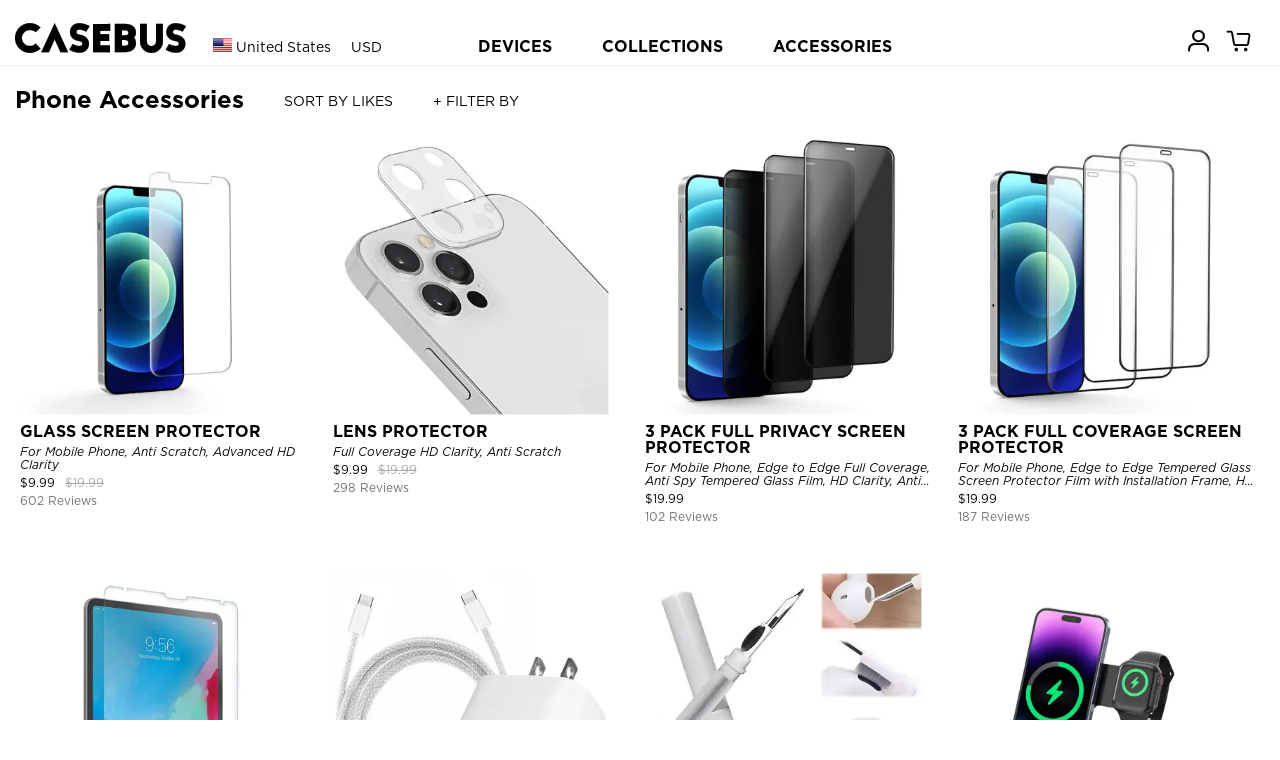

--- FILE ---
content_type: text/html; charset=utf-8
request_url: http://casebus.com/Accessories/
body_size: 333876
content:



<!DOCTYPE html>
<html>

<head>
    <meta charset="UTF-8">
    <meta name="google-site-verification" content="KvOETTHxjT0jyNSo2_8ELAO66mdorYR7tT9Di4aKJoE" />
    <meta name="viewport" content="width=device-width, initial-scale=1, shrink-to-fit=no,maximum-scale=1, minimum-scale=1, user-scalable=no">
    

    <meta name="applicable-device" content="pc,mobile">
    <meta content="telephone=no" name="format-detection" />
    <title>Phone Accessories - Casebus</title>
    <meta name="keywords" content="Phone Accessories,Casebus">
    <meta name="description" content="Getting the Phone Accessories? You've come to the right place. Discover ourPhone Accessories that are durable and highly protective, yet still fashionable.">
    <meta http-equiv="Cache-Control" content="no-transform">
    <meta http-equiv="Cache-Control" content="no-siteapp">
   
    <link rel="shortcut icon" href="/images/favicon.ico" />
    <link rel="stylesheet" href="/css/styles.css?20250910001" media="" />
    <link rel="stylesheet" href="/css/libs/swiper.min.css">
    <script src="/js/libs/jquery-3.4.1.min.js"></script>
    <script src="/js/libs/swiper.min.js"></script>
    <script async src="https://www.googletagmanager.com/gtag/js?id=G-25HXQ06FFD"></script>
    
    <link rel="preload" href="/fonts/Ailerons/Ailerons.ttf" as="font" crossorigin>
    <link rel="preload" href="/fonts/Tahu/Tahu.ttf" as="font" crossorigin>
    <link rel="preload" href="/fonts/BREAK-BEACH/BREAK-BEACH.ttf" as="font" crossorigin>
    <link rel="preload" href="/fonts/Great-Day/Great-Day.ttf" as="font" crossorigin>
    <link rel="preload" href="/fonts/Holland/Holland.ttf" as="font" crossorigin>
    <link rel="preload" href="/fonts/jandys-dua/jandys-dua.ttf" as="font" crossorigin>
    <link rel="preload" href="/fonts/leafy/leafy.ttf" as="font" crossorigin>

    <style>
        .footer__country{
            font-size:16px;
        }
        .headtag_maxwidth{
            max-width:220px;
            word-break: break-all;
        }
        .header-pc-devicesdetail{
            padding-left:15px;
        }
         .comparisontitle{
        font-size:14px;
         line-height:40px;
        }
        .comparison{
        max-width:800px;
            display: flex;
    flex-direction: column;
        line-height:20px;
        margin-bottom: 40px;
        }
        .comparison_table td{
        padding-top:10px;
        padding-bottom:10px;
        }
        .comparison_table th{
        padding-top:10px;
        padding-bottom:10px;
        }
        .comparison_tr{
        border-bottom: 1px solid #e6e6e6;
        }
         .comparison_cell{
        padding-left:5px;
        padding-right:5px;
        text-align:center;
        }
        .comparison_bgc1{
        background:#efefef;
        }
        .status-point {display: inline-block;width: 10px;height: 10px;border-radius: 50%;}
    </style>
    <script>
        window.dataLayer = window.dataLayer || []; function gtag(){dataLayer.push(arguments);}
        //gtag('consent', 'default', {
        //    'ad_storage': 'granted'
        //});
        //gtag('consent', 'default', {
        //    'analytics_storage': 'granted'
        //});
        //gtag('consent', 'default', {
        //    'functionality_storage': 'granted'
        //});
        gtag('js', new Date());
        gtag('config', 'G-25HXQ06FFD', {
            'custom_map': {
                'dimension2': 'ecomm_prodid',
                'dimension3': 'ecomm_pagetype',
                'dimension4': 'ecomm_totalvalue'
            }
        });
        //gtag('config', 'AW-660312302');
        gtag('config','AW-660312302', {'allow_enhanced_conversions':true});





    </script>

    

    
    <script>(function(w,d,t,r,u){var f,n,i;w[u]=w[u]||[],f=function(){var o={ti:"137003600"};o.q=w[u],w[u]=new UET(o),w[u].push("pageLoad")},n=d.createElement(t),n.src=r,n.async=1,n.onload=n.onreadystatechange=function(){var s=this.readyState;s&&s!=="loaded"&&s!=="complete"||(f(),n.onload=n.onreadystatechange=null)},i=d.getElementsByTagName(t)[0],i.parentNode.insertBefore(n,i)})(window,document,"script","//bat.bing.com/bat.js","uetq");</script>
    <script>
        function uet_report_conversion_add_to_cart() {
            window.uetq.push('event', 'add_to_cart', {"event_category":"event"});
}
        function uet_report_conversion_begin_checkout() {
    window.uetq.push('event', 'begin_checkout', {});
}
    </script>
    <!-- Facebook Pixel Code -->
    <script>
        !function(f,b,e,v,n,t,s){
            if(f.fbq)return;n=f.fbq=function(){n.callMethod?n.callMethod.apply(n,arguments):n.queue.push(arguments)};
            if(!f._fbq)f._fbq=n;n.push=n;n.loaded=!0;n.version='2.0';
            n.queue=[];t=b.createElement(e);t.async=!0;
            t.src=v;s=b.getElementsByTagName(e)[0];
            s.parentNode.insertBefore(t,s)
        }(window,document,'script','https://connect.facebook.net/en_US/fbevents.js');
        fbq('init', '3189369104715145');
        fbq('track', 'PageView');


    </script>
    <noscript>
        <img height="1" width="1" style="display:none" src="https://www.facebook.com/tr?id=3189369104715145&ev=PageView&noscript=1" />
    </noscript>
    <!-- End Facebook Pixel Code -->
    <script>
    window.addEventListener('load', function(event) {
        if (window.location.href.includes('casebus.com')) {
            setTimeout(function() {
                gtag('event', 'page_duration_2mins');
            }, 120000);
        }
    });
    </script>

    <!-- Criteo Loader File -->

    <script type="text/javascript" src="//dynamic.criteo.com/js/ld/ld.js?a=94455" async="true"></script>

    <!-- END Criteo Loader File -->

    <!-- Criteo Tag -->

    <script type="text/javascript">

window.criteo_q = window.criteo_q || [];

var deviceType = /iPad/.test(navigator.userAgent) ? "t" : /Mobile|iP(hone|od)|Android|BlackBerry|IEMobile|Silk/.test(navigator.userAgent) ? "m" : "d";






    </script>
    <!-- END Criteo Tag -->

</head>

<body class="body_bg">
    




<script>
var swiper__notice = new Swiper('#swiper__notice', {
    direction: 'vertical',
    autoplay:{
        delay: 5000,
    }
});
</script>
    
<header class="header" id="header">
    <div class="container-lg header__inner">
        <div class="header__left">
            <a class="header__back"><i class="icon-left"></i></a>
                <input type="hidden" id="sitecurrency" name="sitecurrency" value="USD" tabindex="1" />
                            <input type="hidden" id="site_lan" name="site_lan" value="EN" tabindex="2" />
                            <input type="hidden" id="sitecurrency_symbol" name="sitecurrency_symbol" value="$" tabindex="3" />
         
            <div class="header__country j-country">

                <div class="selected">
                        <img src="/images/us.png" alt="" class="country__img">
                        <span class="c">United States</span>
                        <span class="u">USD</span>

                </div>
            </div>

            <a class="j-drawer--show header__menu--btn"><i class="header__icon--menu icon-menu"></i></a>
          
        </div>
        <div class="header__center">
           
            <div class="country_h5 j-country">
                <img src="/images/us.png" alt="" class="country__img country__img_h5">
                
            </div>
            <a href="/" class="header__logo" title="caseBus"><i class="header__icon--logo icon-logo"></i></a>
        </div>
        <ul class="header__right">
           
            
            <li class="header__icon">
                
                <a href="/Account/Orders/" title="my orders">
                    <i class="header__icon--cart icon-userhome"></i>
                </a>
                
            </li>

            <li class="header__icon icon_cart_top" id="icon_cart_top">
                <a href="javascript://" title="cart">
                    <i class="header__icon--cart icon-cart" ></i>
                    <span class="header__dot header__dot--cart  hide">0</span>
                </a>
            </li>
            
            
        </ul>
    </div>


    
</header>

<!-- PC端顶部 begin -->
<header class="header-pc" id="header-pc">
    <div class="container-lg header__inner">
        <div class="header__leftlogo">
            <a href="/" class="header__logo" title="caseBus"><i class="header__icon--logo icon-logo"></i></a>
        </div>
        <div class="header__leftcountry">
                <div class="selected">
                    <img src="/images/us.png" alt="" class="country__img">
                    <span class="c">United States</span>
                    <span class="u">USD</span>
                </div>
        </div>
        <div class="header__centernav">
            <ul class="header-nav">
                <li class="nav-device">DEVICES</li>
                <li class="nav-collection">COLLECTIONS</li>
                <li><a href="/Accessories/">ACCESSORIES</a></li>
            </ul>
        </div>
        <ul class="header__rightmem">
            <li class="header__icon">
                
                <a href="/Account/Orders/" title="my orders">
                    <i class="header__icon--cart icon-userhome"></i>
                </a>
                
            </li>
            <li class="header__icon icon_cart_top" id="icon_cart_top">
                <a href="javascript://" title="cart">
                    <i class="header__icon--cart icon-cart"></i>
                    <span class="header__dot header__dot--cart  hide">0</span>
                </a>
            </li>

            
</ul>
    </div>
</header>
<!-- PC端顶部 end -->

<!-- PC端弹出导航 begin -->

<div class="header-pc-devices" id="header-pc-devices">
    <div class="header-pc-devicesdetail">
        <ul class="devicesdetail-ul">
            <li class="devicesdetail-title">
                <a href="/smartphone-cases/apple-cases/" title="Apple iPhone">Apple iPhone</a>
            </li>
                            <li>
                                <a href="/smartphone-cases/apple-cases/iphone-17-pro-max-cases" title="iPhone 17 Pro Max Cases">
                                    iPhone 17 Pro Max  <span style="color:white;background-color:red;padding-left:4px;padding-right:4px;">NEW!</span>                                </a>
                            </li>
                            <li>
                                <a href="/smartphone-cases/apple-cases/iphone-17-pro-cases" title="iPhone 17 Pro Cases">
                                    iPhone 17 Pro  <span style="color:white;background-color:red;padding-left:4px;padding-right:4px;">NEW!</span>                                </a>
                            </li>
                            <li>
                                <a href="/smartphone-cases/apple-cases/iphone-Air-cases" title="iPhone Air Cases">
                                    iPhone Air  <span style="color:white;background-color:red;padding-left:4px;padding-right:4px;">NEW!</span>                                </a>
                            </li>
                            <li>
                                <a href="/smartphone-cases/apple-cases/iphone-17-cases" title="iPhone 17 Cases">
                                    iPhone 17  <span style="color:white;background-color:red;padding-left:4px;padding-right:4px;">NEW!</span>                                </a>
                            </li>
                            <li>
                                <a href="/smartphone-cases/apple-cases/iphone-16-pro-max-cases" title="iPhone 16 Pro Max Cases">
                                    iPhone 16 Pro Max                                 </a>
                            </li>
                            <li>
                                <a href="/smartphone-cases/apple-cases/iphone-16-pro-cases" title="iPhone 16 Pro Cases">
                                    iPhone 16 Pro                                 </a>
                            </li>
                            <li>
                                <a href="/smartphone-cases/apple-cases/iphone-16-plus-cases" title="iPhone 16 Plus Cases">
                                    iPhone 16 Plus                                 </a>
                            </li>
                            <li>
                                <a href="/smartphone-cases/apple-cases/iphone-16-cases" title="iPhone 16 Cases">
                                    iPhone 16                                 </a>
                            </li>
                            <li>
                                <a href="/smartphone-cases/apple-cases/iphone-16e-cases" title="iPhone 16e Cases">
                                    iPhone 16e                                 </a>
                            </li>
                            <li>
                                <a href="/smartphone-cases/apple-cases/iphone-15-pro-max-cases" title="iPhone 15 Pro Max Cases">
                                    iPhone 15 Pro Max                                 </a>
                            </li>
                            <li>
                                <a href="/smartphone-cases/apple-cases/iphone-15-pro-cases" title="iPhone 15 Pro Cases">
                                    iPhone 15 Pro                                 </a>
                            </li>
                            <li>
                                <a href="/smartphone-cases/apple-cases/iphone-15-plus-cases" title="iPhone 15 Plus Cases">
                                    iPhone 15 Plus                                 </a>
                            </li>
                            <li>
                                <a href="/smartphone-cases/apple-cases/iphone-15-cases" title="iPhone 15 Cases">
                                    iPhone 15                                 </a>
                            </li>
                            <li>
                                <a href="/smartphone-cases/apple-cases/iphone-14-pro-max-cases" title="iPhone 14 Pro Max Cases">
                                    iPhone 14 Pro Max                                 </a>
                            </li>
                            <li>
                                <a href="/smartphone-cases/apple-cases/iphone-14-pro-cases" title="iPhone 14 Pro Cases">
                                    iPhone 14 Pro                                 </a>
                            </li>
                            <li>
                                <a href="/smartphone-cases/apple-cases/iphone-14-plus-cases" title="iPhone 14 Plus Cases">
                                    iPhone 14 Plus                                 </a>
                            </li>
                            <li>
                                <a href="/smartphone-cases/apple-cases/iphone-14-cases" title="iPhone 14 Cases">
                                    iPhone 14                                 </a>
                            </li>
                            <li>
                                <a href="/smartphone-cases/apple-cases/iphone-13-pro-max-cases" title="iPhone 13 Pro Max Cases">
                                    iPhone 13 Pro Max                                 </a>
                            </li>
                            <li>
                                <a href="/smartphone-cases/apple-cases/iphone-13-pro-cases" title="iPhone 13 Pro Cases">
                                    iPhone 13 Pro                                 </a>
                            </li>
                            <li>
                                <a href="/smartphone-cases/apple-cases/iphone-13-cases" title="iPhone 13 Cases">
                                    iPhone 13                                 </a>
                            </li>
        </ul>
        <ul class="devicesdetail-ul">
            <li class="devicesdetail-title">
                &nbsp;
            </li>
                                <li>
                                    <a href="/smartphone-cases/apple-cases/iphone-13-mini-cases" title="iPhone 13 Mini Cases">
                                        iPhone 13 Mini                                     </a>
                                </li>
                                <li>
                                    <a href="/smartphone-cases/apple-cases/iphone-12-pro-max-cases" title="iPhone 12 Pro Max Cases">
                                        iPhone 12 Pro Max                                     </a>
                                </li>
                                <li>
                                    <a href="/smartphone-cases/apple-cases/iphone-12-pro-cases" title="iPhone 12 Pro Cases">
                                        iPhone 12 Pro                                     </a>
                                </li>
                                <li>
                                    <a href="/smartphone-cases/apple-cases/iphone-12-cases" title="iPhone 12 Cases">
                                        iPhone 12                                     </a>
                                </li>
                                <li>
                                    <a href="/smartphone-cases/apple-cases/iphone-12-mini-cases" title="iPhone 12 Mini Cases">
                                        iPhone 12 Mini                                     </a>
                                </li>
                                <li>
                                    <a href="/smartphone-cases/apple-cases/iphone-11-pro-max-cases" title="iPhone 11 Pro Max Cases">
                                        iPhone 11 Pro Max                                     </a>
                                </li>
                                <li>
                                    <a href="/smartphone-cases/apple-cases/iphone-11-pro-cases" title="iPhone 11 Pro Cases">
                                        iPhone 11 Pro                                     </a>
                                </li>
                                <li>
                                    <a href="/smartphone-cases/apple-cases/iphone-11-cases" title="iPhone 11 Cases">
                                        iPhone 11                                     </a>
                                </li>
                                <li>
                                    <a href="/smartphone-cases/apple-cases/iPhone-SE-2020-cases" title="iPhone SE 2022/2020 Cases">
                                        iPhone SE 2022/2020                                     </a>
                                </li>
                                <li>
                                    <a href="/smartphone-cases/apple-cases/iphone-xs-max-cases" title="iPhone XS Max Cases">
                                        iPhone XS Max                                     </a>
                                </li>
                                <li>
                                    <a href="/smartphone-cases/apple-cases/iphone-xr-cases" title="iPhone XR Cases">
                                        iPhone XR                                     </a>
                                </li>
                                <li>
                                    <a href="/smartphone-cases/apple-cases/iphone-xs-cases" title="iPhone X/XS Cases">
                                        iPhone X/XS                                     </a>
                                </li>
                                <li>
                                    <a href="/smartphone-cases/apple-cases/iphone-8-plus-cases" title="iPhone 8 Plus / 7 Plus Cases">
                                        iPhone 8 Plus / 7 Plus                                     </a>
                                </li>
                                <li>
                                    <a href="/smartphone-cases/apple-cases/iphone-8-cases" title="iPhone 8/7 Cases">
                                        iPhone 8/7                                     </a>
                                </li>
                                <li>
                                    <a href="/smartphone-cases/apple-cases/iphone-6-plus-cases" title="iPhone 6/6S Plus Cases">
                                        iPhone 6/6S Plus                                     </a>
                                </li>
                                <li>
                                    <a href="/smartphone-cases/apple-cases/iphone-6-cases" title="iPhone 6/6S Cases">
                                        iPhone 6/6S                                     </a>
                                </li>
        </ul>
        <ul class="devicesdetail-ul">
            <li class="devicesdetail-title">
                <a href="/smartphone-cases/samsung-cases/" title="Samsung Galaxy">Samsung Galaxy</a>
            </li>
                                <li>
                                    <a href="/smartphone-cases/samsung-cases/Samsung-Galaxy-S25-Ultra-cases" title="Samsung Galaxy S25 Ultra Cases">
                                        Galaxy S25 Ultra  <span style="color:white;background-color:red;padding-left:4px;padding-right:4px;">NEW!</span>                                    </a>
                                </li>
                                <li>
                                    <a href="/smartphone-cases/samsung-cases/Samsung-Galaxy-S25-Plus-cases" title="Samsung Galaxy S25 Plus Cases">
                                        Galaxy S25 Plus  <span style="color:white;background-color:red;padding-left:4px;padding-right:4px;">NEW!</span>                                    </a>
                                </li>
                                <li>
                                    <a href="/smartphone-cases/samsung-cases/Samsung-Galaxy-S25-cases" title="Samsung Galaxy S25 Cases">
                                        Galaxy S25  <span style="color:white;background-color:red;padding-left:4px;padding-right:4px;">NEW!</span>                                    </a>
                                </li>
                                <li>
                                    <a href="/smartphone-cases/samsung-cases/Samsung-Galaxy-S25-Edge-cases" title="Samsung Galaxy S25 Edge Cases">
                                        Galaxy S25 Edge  <span style="color:white;background-color:red;padding-left:4px;padding-right:4px;">NEW!</span>                                    </a>
                                </li>
                                <li>
                                    <a href="/smartphone-cases/samsung-cases/Samsung-Galaxy-S25-FE-cases" title="Samsung Galaxy S25 FE Cases">
                                        Galaxy S25 FE  <span style="color:white;background-color:red;padding-left:4px;padding-right:4px;">NEW!</span>                                    </a>
                                </li>
                                <li>
                                    <a href="/smartphone-cases/samsung-cases/Samsung-Galaxy-S24-Ultra-cases" title="Samsung Galaxy S24 Ultra Cases">
                                        Galaxy S24 Ultra                                     </a>
                                </li>
                                <li>
                                    <a href="/smartphone-cases/samsung-cases/Samsung-Galaxy-S24-Plus-cases" title="Samsung Galaxy S24 Plus Cases">
                                        Galaxy S24 Plus                                     </a>
                                </li>
                                <li>
                                    <a href="/smartphone-cases/samsung-cases/Samsung-Galaxy-S24-cases" title="Samsung Galaxy S24 Cases">
                                        Galaxy S24                                     </a>
                                </li>
                                <li>
                                    <a href="/smartphone-cases/samsung-cases/Samsung-Galaxy-S24-FE-cases" title="Samsung Galaxy S24 FE Cases">
                                        Galaxy S24 FE                                     </a>
                                </li>
                                <li>
                                    <a href="/smartphone-cases/samsung-cases/Samsung-Galaxy-S23-Ultra-cases" title="Samsung Galaxy S23 Ultra Cases">
                                        Galaxy S23 Ultra                                     </a>
                                </li>
                                <li>
                                    <a href="/smartphone-cases/samsung-cases/Samsung-Galaxy-S23-Plus-cases" title="Samsung Galaxy S23 Plus Cases">
                                        Galaxy S23 Plus                                     </a>
                                </li>
                                <li>
                                    <a href="/smartphone-cases/samsung-cases/Samsung-Galaxy-S23-cases" title="Samsung Galaxy S23 Cases">
                                        Galaxy S23                                     </a>
                                </li>
                                <li>
                                    <a href="/smartphone-cases/samsung-cases/Samsung-Galaxy-S23-FE-cases" title="Samsung Galaxy S23 FE Cases">
                                        Galaxy S23 FE                                     </a>
                                </li>
                                <li>
                                    <a href="/smartphone-cases/samsung-cases/Samsung-Galaxy-S22-Ultra-cases" title="Samsung Galaxy S22 Ultra Cases">
                                        Galaxy S22 Ultra                                     </a>
                                </li>
                                <li>
                                    <a href="/smartphone-cases/samsung-cases/Samsung-Galaxy-S22-Plus-cases" title="Samsung Galaxy S22 Plus Cases">
                                        Galaxy S22 Plus                                     </a>
                                </li>
                                <li>
                                    <a href="/smartphone-cases/samsung-cases/Samsung-Galaxy-S22-cases" title="Samsung Galaxy S22 Cases">
                                        Galaxy S22                                     </a>
                                </li>
                                <li>
                                    <a href="/smartphone-cases/samsung-cases/Samsung-Galaxy-S21-Ultra-cases" title="Samsung Galaxy S21 Ultra Cases">
                                        Galaxy S21 Ultra                                     </a>
                                </li>
                                <li>
                                    <a href="/smartphone-cases/samsung-cases/Samsung-Galaxy-S21-Plus-cases" title="Samsung Galaxy S21 Plus Cases">
                                        Galaxy S21 Plus                                     </a>
                                </li>
                                <li>
                                    <a href="/smartphone-cases/samsung-cases/Samsung-Galaxy-S21-cases" title="Samsung Galaxy S21 Cases">
                                        Galaxy S21                                     </a>
                                </li>
            <li>
                <a href="/smartphone-cases/samsung-cases/">All Galaxy Cases</a>
            </li>
        </ul>
        <ul class="devicesdetail-ul">
            <li class="devicesdetail-title">
                <a href="/IPad-cases/" title="Apple iPad">Apple iPad</a>
            </li>
                                <li>
                                    <a href="/IPad-cases/iPad-Pro-2025-13Inch-cases" title="iPad Pro (2025 13Inch) Cases">
                                        iPad Pro (2025 13Inch)  <span style="color:white;background-color:red;padding-left:4px;padding-right:4px;">NEW!</span>                                    </a>
                                </li>
                                <li>
                                    <a href="/IPad-cases/iPad-Pro-2025-11Inch-cases" title="iPad Pro (2025 11Inch) Cases">
                                        iPad Pro (2025 11Inch)  <span style="color:white;background-color:red;padding-left:4px;padding-right:4px;">NEW!</span>                                    </a>
                                </li>
                                <li>
                                    <a href="/IPad-cases/iPad-11-cases" title="iPad 11 (2025 11Inch) Cases">
                                        iPad 11 (2025 11Inch)                                     </a>
                                </li>
                                <li>
                                    <a href="/IPad-cases/iPad-Air7-13Inch-cases" title="iPad Air 7 (2025 13Inch) Cases">
                                        iPad Air 7 (2025 13Inch)                                     </a>
                                </li>
                                <li>
                                    <a href="/IPad-cases/iPad-Air7-11Inch-cases" title="iPad Air 7 (2025 11Inch) Cases">
                                        iPad Air 7 (2025 11Inch)                                     </a>
                                </li>
                                <li>
                                    <a href="/IPad-cases/iPad-Air6-13Inch-cases" title="iPad Air 6 (2024 13Inch) Cases">
                                        iPad Air 6 (2024 13Inch)                                     </a>
                                </li>
                                <li>
                                    <a href="/IPad-cases/iPad-Air6-11Inch-cases" title="iPad Air 6 (2024 11Inch) Cases">
                                        iPad Air 6 (2024 11Inch)                                     </a>
                                </li>
                                <li>
                                    <a href="/IPad-cases/iPad-Pro-2024-13Inch-cases" title="iPad Pro (2024 13Inch) Cases">
                                        iPad Pro (2024 13Inch)                                     </a>
                                </li>
                                <li>
                                    <a href="/IPad-cases/iPad-Pro-2024-11Inch-cases" title="iPad Pro (2024 11Inch) Cases">
                                        iPad Pro (2024 11Inch)                                     </a>
                                </li>
                                <li>
                                    <a href="/IPad-cases/iPad-Mini-7-cases" title="iPad Mini 7 (2024 8.3Inch) Cases">
                                        iPad Mini 7 (2024 8.3Inch)                                     </a>
                                </li>
                                <li>
                                    <a href="/IPad-cases/iPad-10-cases" title="iPad 10 (2022 10.9Inch) Cases">
                                        iPad 10 (2022 10.9Inch)                                     </a>
                                </li>
                                <li>
                                    <a href="/IPad-cases/iPad-Pro-11-2022-cases" title="iPad Pro 11 (2022 11Inch) Cases">
                                        iPad Pro 11 (2022 11Inch)                                     </a>
                                </li>
                                <li>
                                    <a href="/IPad-cases/iPad-Pro6-cases" title="iPad Pro 6 (2022 12.9Inch) Cases">
                                        iPad Pro 6 (2022 12.9Inch)                                     </a>
                                </li>
                                <li>
                                    <a href="/IPad-cases/iPad-Air5-cases" title="iPad Air 5 (2022 10.9Inch) Cases">
                                        iPad Air 5 (2022 10.9Inch)                                     </a>
                                </li>
                                <li>
                                    <a href="/IPad-cases/iPad-9-2021-cases" title="iPad 9 (2021 10.2Inch) Cases">
                                        iPad 9 (2021 10.2Inch)                                     </a>
                                </li>
                                <li>
                                    <a href="/IPad-cases/iPad-Mini-6-cases" title="iPad Mini 6 (2021 8.3Inch) Cases">
                                        iPad Mini 6 (2021 8.3Inch)                                     </a>
                                </li>
                                <li>
                                    <a href="/IPad-cases/iPad-Pro-11-2021-cases" title="iPad Pro 11 (2021 11Inch) Cases">
                                        iPad Pro 11 (2021 11Inch)                                     </a>
                                </li>
                                <li>
                                    <a href="/IPad-cases/iPad-Pro5-cases" title="iPad Pro 5 (2021 12.9Inch) Cases">
                                        iPad Pro 5 (2021 12.9Inch)                                     </a>
                                </li>
                                <li>
                                    <a href="/IPad-cases/iPad-8-2020-cases" title="iPad 8 (2020 10.2Inch) Cases">
                                        iPad 8 (2020 10.2Inch)                                     </a>
                                </li>
            <li>
                <a href="/IPad-cases/">All iPad Cases</a>
            </li>
        </ul>

        

        <ul class="devicesdetail-ul">
            <li class="devicesdetail-title">
                <a href="/MacBook-cases/" title="MacBook Case">MacBook</a>
            </li>
                                <li class="headtag_maxwidth">
                                    <a href="/MacBook-cases/MacBook-Pro-16-2024-cases" title="MacBook Pro 16 (A3403/A3186) Cases">
                                        Pro 16 (A3403/A3186)                                     </a>
                                </li>
                                <li class="headtag_maxwidth">
                                    <a href="/MacBook-cases/MacBook-Pro-14-2024-cases" title="MacBook Pro 14 (A3112/A3185/A3401/A3434) Cases">
                                        Pro 14 (A3112/A3185/A3401/A3434)                                     </a>
                                </li>
                                <li class="headtag_maxwidth">
                                    <a href="/MacBook-cases/MacBook-Air-15-2023-cases" title="MacBook Air 15 (A3241/A2941/A3114) Cases">
                                        Air 15 (A3241/A2941/A3114)                                     </a>
                                </li>
                                <li class="headtag_maxwidth">
                                    <a href="/MacBook-cases/MacBook-Air-136-2022-cases" title="MacBook Air 13.6 (A3240/A2681/A3113) Cases">
                                        Air 13.6 (A3240/A2681/A3113)                                     </a>
                                </li>
                                <li class="headtag_maxwidth">
                                    <a href="/MacBook-cases/MacBook-Pro-16-2021-cases" title="MacBook Pro 16 (A2485/A2780/A2991) Cases">
                                        Pro 16 (A2485/A2780/A2991)                                     </a>
                                </li>
                                <li class="headtag_maxwidth">
                                    <a href="/MacBook-cases/MacBook-Pro-14-2021-cases" title="MacBook Pro 14 (A2442/A2779/A2918/A2992) Cases">
                                        Pro 14 (A2442/A2779/A2918/A2992)                                     </a>
                                </li>
                                <li class="headtag_maxwidth">
                                    <a href="/MacBook-cases/MacBook-Pro-133-2020-cases" title="MacBook Pro 13.3 (A2338) Cases">
                                        Pro 13.3 (A2338)                                     </a>
                                </li>
                                <li class="headtag_maxwidth">
                                    <a href="/MacBook-cases/MacBook-Air-13-2018-cases" title="MacBook Air 13 (A1932/A2179/A2337) Cases">
                                        Air 13 (A1932/A2179/A2337)                                     </a>
                                </li>
                                <li class="headtag_maxwidth">
                                    <a href="/MacBook-cases/MacBook-Pro-13-2020-cases" title="MacBook Pro 13 (A2289/A2251) Cases">
                                        Pro 13 (A2289/A2251)                                     </a>
                                </li>
                                <li class="headtag_maxwidth">
                                    <a href="/MacBook-cases/MacBook-Pro-16-2019-cases" title="MacBook Pro 16 (A2141) Cases">
                                        Pro 16 (A2141)                                     </a>
                                </li>
                                <li class="headtag_maxwidth">
                                    <a href="/MacBook-cases/MacBook-Pro-13-2018-cases" title="MacBook Pro 13 (A1989/A2159) Cases">
                                        Pro 13 (A1989/A2159)                                     </a>
                                </li>
                                <li class="headtag_maxwidth">
                                    <a href="/MacBook-cases/MacBook-Pro-15-2016-cases" title="MacBook Pro 15 (A1707/A1990) Cases">
                                        Pro 15 (A1707/A1990)                                     </a>
                                </li>
                                <li class="headtag_maxwidth">
                                    <a href="/MacBook-cases/MacBook-12-2015-cases" title="MacBook 12 (A1534/A1931) Cases">
                                        12 (A1534/A1931)                                     </a>
                                </li>
                                <li class="headtag_maxwidth">
                                    <a href="/MacBook-cases/MacBook-Pro-13-2016-cases" title="MacBook Pro 13 (A1706/A1708) Cases">
                                        Pro 13 (A1706/A1708)                                     </a>
                                </li>
                                <li class="headtag_maxwidth">
                                    <a href="/MacBook-cases/MacBook-Air-11-2012-cases" title="MacBook Air 11 (A1370/A1465) Cases">
                                        Air 11 (A1370/A1465)                                     </a>
                                </li>
                                <li class="headtag_maxwidth">
                                    <a href="/MacBook-cases/MacBook-Pro-13-2012-cases" title="MacBook Pro 13 (A1425/A1502) Cases">
                                        Pro 13 (A1425/A1502)                                     </a>
                                </li>
                                <li class="headtag_maxwidth">
                                    <a href="/MacBook-cases/MacBook-Pro-15-2012-cases" title="MacBook Pro 15 (A1398) Cases">
                                        Pro 15 (A1398)                                     </a>
                                </li>
                                <li class="headtag_maxwidth">
                                    <a href="/MacBook-cases/MacBook-Air-13-2010-cases" title="MacBook Air 13 (A1369/A1466) Cases">
                                        Air 13 (A1369/A1466)                                     </a>
                                </li>
        </ul>

        <ul class="devicesdetail-ul">
            <li class="devicesdetail-title">
                <a href="/Apple-Watch-Bands/" title="Apple Watch Bands">Apple Watch Bands</a>
            </li>
            <li class="devicesdetail-title">
                <a href="/Bag/" title="Bags">Laptop Sleeves</a>
            </li>
            <li class="devicesdetail-title">
                <a href="/smartphone-cases/google-cases/" title="Google Pixel Cases">Google Pixel Cases</a>
            </li>
            <li class="devicesdetail-title">
                <a href="/Airpods-cases/" title="Airpods Cases">Airpods Cases</a>
            </li>
        </ul>
    </div>
</div>

<!-- PC端弹出导航 新改 -->


<!-- PC端弹出导航 end -->

<!-- PC端弹出导航 COLLECTIONS begin -->
<div class="header-pc-collections" id="header-pc-collections">
    <div class="header-pc-devicesdetail">
        <ul>
            <li>
               &nbsp;
            </li>
        </ul>
        <ul class="devicesdetail-ul">
            <li class="devicesdetail-title">
                COLLECTIONS
            </li>
            <li class="devicesdetail-title2">
                Wallet Series
            </li>
            <li>&nbsp; &nbsp; <a href="/Tags/Wallet" title="Wallet Cases">All Wallet Cases</a></li>
            <li>&nbsp; &nbsp; <a href="/Tags/Crossbody" title="Crossbody  Cases">Crossbody  Cases</a></li>
            <li>&nbsp; &nbsp; <a href="/Tags/Folio-Flip" title="Flip Folio Cases">Flip Folio Cases</a></li>
            <li>&nbsp; &nbsp; <a href="/Tags/Detachable" title="Detachable Wallet Cases">Detachable Cases</a></li>
            <li class="devicesdetail-title2">
                Heavy Duty Series
            </li>
            <li>&nbsp; &nbsp; <a href="/Tags/heavy-duty" title="Heavy Duty Cases">Heavy Duty Cases</a></li>
            <li class="devicesdetail-title2">
                Featured Series
            </li>
            <li>&nbsp; &nbsp; <a href="/Tags/Glitter" title="Glitter Cases">Glitter Cases</a></li>
            <li>&nbsp; &nbsp; <a href="/Tags/Waterproof" title="Waterproof Cases">Waterproof Cases</a></li>
            <li>&nbsp; &nbsp; <a href="/Tags/Battery" title="Battery Cases">Battery Cases</a></li>
            <li>&nbsp; &nbsp; <a href="/Tags/Magsafe" title="Magsafe Cases">Magsafe Cases</a></li>
            <li>&nbsp; &nbsp; <a href="/Tags/Design" title="Design Cases">Design Cases</a></li>
            <li>&nbsp; &nbsp; <a href="/Tags/Custom" title="Custom Cases">Custom Cases</a></li>            
        </ul>
    </div>
</div>
<!-- PC端弹出导航 COLLECTIONS end -->

    <!-- PC端导航 begin -->
    <!-- PC端导航 end -->
    <!-- 移动端抽屉导航 begin -->
    <div class="j-drawer drawer">
        <div class="j-drawer__sidebar drawer__sidebar">
            <div class="drawer__logo">
                <a href="/"><i class="drawer__icon--logo icon-logo"></i></a>
            </div>
            <div class="drawer__nav">
                <ul>


                    <li><a href="/smartphone-cases/apple-cases/iphone-17-pro-max-cases" title="iPhone 17 Pro Max Cases">iPhone 17 Pro Max Cases</a></li>
                    <li><a href="/smartphone-cases/apple-cases/iphone-17-pro-cases" title="iPhone 17 Pro Cases">iPhone 17 Pro Cases</a></li>
                    <li><a href="/smartphone-cases/apple-cases/iphone-Air-cases" title="iPhone Air Cases">iPhone Air Cases</a></li>
                    <li><a href="/smartphone-cases/apple-cases/iphone-17-cases" title="iPhone 17 Cases">iPhone 17 Cases</a></li>


                    <li>
                        <a class="j-drawer__button" title="iPhone Cases">iPhone Cases</a>
                        <ul class="drawer__dropdown j-sibling">
                            <li>
                                <a href="/smartphone-cases/apple-cases/iphone-17-pro-max-cases" title="iPhone 17 Pro Max Cases">
                                    iPhone 17 Pro Max  <span style="color:white;background-color:red;padding-left:4px;padding-right:4px;">NEW!</span>                                </a>
                            </li>
                            <li>
                                <a href="/smartphone-cases/apple-cases/iphone-17-pro-cases" title="iPhone 17 Pro Cases">
                                    iPhone 17 Pro  <span style="color:white;background-color:red;padding-left:4px;padding-right:4px;">NEW!</span>                                </a>
                            </li>
                            <li>
                                <a href="/smartphone-cases/apple-cases/iphone-Air-cases" title="iPhone Air Cases">
                                    iPhone Air  <span style="color:white;background-color:red;padding-left:4px;padding-right:4px;">NEW!</span>                                </a>
                            </li>
                            <li>
                                <a href="/smartphone-cases/apple-cases/iphone-17-cases" title="iPhone 17 Cases">
                                    iPhone 17  <span style="color:white;background-color:red;padding-left:4px;padding-right:4px;">NEW!</span>                                </a>
                            </li>
                            <li>
                                <a href="/smartphone-cases/apple-cases/iphone-16-pro-max-cases" title="iPhone 16 Pro Max Cases">
                                    iPhone 16 Pro Max                                 </a>
                            </li>
                            <li>
                                <a href="/smartphone-cases/apple-cases/iphone-16-pro-cases" title="iPhone 16 Pro Cases">
                                    iPhone 16 Pro                                 </a>
                            </li>
                            <li>
                                <a href="/smartphone-cases/apple-cases/iphone-16-plus-cases" title="iPhone 16 Plus Cases">
                                    iPhone 16 Plus                                 </a>
                            </li>
                            <li>
                                <a href="/smartphone-cases/apple-cases/iphone-16-cases" title="iPhone 16 Cases">
                                    iPhone 16                                 </a>
                            </li>
                            <li>
                                <a href="/smartphone-cases/apple-cases/iphone-16e-cases" title="iPhone 16e Cases">
                                    iPhone 16e                                 </a>
                            </li>
                            <li>
                                <a href="/smartphone-cases/apple-cases/iphone-15-pro-max-cases" title="iPhone 15 Pro Max Cases">
                                    iPhone 15 Pro Max                                 </a>
                            </li>
                            <li>
                                <a href="/smartphone-cases/apple-cases/iphone-15-pro-cases" title="iPhone 15 Pro Cases">
                                    iPhone 15 Pro                                 </a>
                            </li>
                            <li>
                                <a href="/smartphone-cases/apple-cases/iphone-15-plus-cases" title="iPhone 15 Plus Cases">
                                    iPhone 15 Plus                                 </a>
                            </li>
                            <li>
                                <a href="/smartphone-cases/apple-cases/iphone-15-cases" title="iPhone 15 Cases">
                                    iPhone 15                                 </a>
                            </li>
                            <li>
                                <a href="/smartphone-cases/apple-cases/iphone-14-pro-max-cases" title="iPhone 14 Pro Max Cases">
                                    iPhone 14 Pro Max                                 </a>
                            </li>
                            <li>
                                <a href="/smartphone-cases/apple-cases/iphone-14-pro-cases" title="iPhone 14 Pro Cases">
                                    iPhone 14 Pro                                 </a>
                            </li>
                            <li>
                                <a href="/smartphone-cases/apple-cases/iphone-14-plus-cases" title="iPhone 14 Plus Cases">
                                    iPhone 14 Plus                                 </a>
                            </li>
                            <li>
                                <a href="/smartphone-cases/apple-cases/iphone-14-cases" title="iPhone 14 Cases">
                                    iPhone 14                                 </a>
                            </li>
                            <li>
                                <a href="/smartphone-cases/apple-cases/iphone-13-pro-max-cases" title="iPhone 13 Pro Max Cases">
                                    iPhone 13 Pro Max                                 </a>
                            </li>
                            <li>
                                <a href="/smartphone-cases/apple-cases/iphone-13-pro-cases" title="iPhone 13 Pro Cases">
                                    iPhone 13 Pro                                 </a>
                            </li>
                            <li>
                                <a href="/smartphone-cases/apple-cases/iphone-13-cases" title="iPhone 13 Cases">
                                    iPhone 13                                 </a>
                            </li>
                            <li>
                                <a href="/smartphone-cases/apple-cases/iphone-13-mini-cases" title="iPhone 13 Mini Cases">
                                    iPhone 13 Mini                                 </a>
                            </li>
                            <li>
                                <a href="/smartphone-cases/apple-cases/iphone-12-pro-max-cases" title="iPhone 12 Pro Max Cases">
                                    iPhone 12 Pro Max                                 </a>
                            </li>
                            <li>
                                <a href="/smartphone-cases/apple-cases/iphone-12-pro-cases" title="iPhone 12 Pro Cases">
                                    iPhone 12 Pro                                 </a>
                            </li>
                            <li>
                                <a href="/smartphone-cases/apple-cases/iphone-12-cases" title="iPhone 12 Cases">
                                    iPhone 12                                 </a>
                            </li>
                            <li>
                                <a href="/smartphone-cases/apple-cases/iphone-12-mini-cases" title="iPhone 12 Mini Cases">
                                    iPhone 12 Mini                                 </a>
                            </li>
                            <li>
                                <a href="/smartphone-cases/apple-cases/iphone-11-pro-max-cases" title="iPhone 11 Pro Max Cases">
                                    iPhone 11 Pro Max                                 </a>
                            </li>
                            <li>
                                <a href="/smartphone-cases/apple-cases/iphone-11-pro-cases" title="iPhone 11 Pro Cases">
                                    iPhone 11 Pro                                 </a>
                            </li>
                            <li>
                                <a href="/smartphone-cases/apple-cases/iphone-11-cases" title="iPhone 11 Cases">
                                    iPhone 11                                 </a>
                            </li>
                            <li>
                                <a href="/smartphone-cases/apple-cases/iPhone-SE-2020-cases" title="iPhone SE 2022/2020 Cases">
                                    iPhone SE 2022/2020                                 </a>
                            </li>
                            <li>
                                <a href="/smartphone-cases/apple-cases/iphone-xs-max-cases" title="iPhone XS Max Cases">
                                    iPhone XS Max                                 </a>
                            </li>
                            <li>
                                <a href="/smartphone-cases/apple-cases/iphone-xr-cases" title="iPhone XR Cases">
                                    iPhone XR                                 </a>
                            </li>
                            <li>
                                <a href="/smartphone-cases/apple-cases/iphone-xs-cases" title="iPhone X/XS Cases">
                                    iPhone X/XS                                 </a>
                            </li>
                            <li>
                                <a href="/smartphone-cases/apple-cases/iphone-8-plus-cases" title="iPhone 8 Plus / 7 Plus Cases">
                                    iPhone 8 Plus / 7 Plus                                 </a>
                            </li>
                            <li>
                                <a href="/smartphone-cases/apple-cases/iphone-8-cases" title="iPhone 8/7 Cases">
                                    iPhone 8/7                                 </a>
                            </li>
                            <li>
                                <a href="/smartphone-cases/apple-cases/iphone-6-plus-cases" title="iPhone 6/6S Plus Cases">
                                    iPhone 6/6S Plus                                 </a>
                            </li>
                            <li>
                                <a href="/smartphone-cases/apple-cases/iphone-6-cases" title="iPhone 6/6S Cases">
                                    iPhone 6/6S                                 </a>
                            </li>
                        </ul>
                    </li>
                    <li>
                        <a class="j-drawer__button" title="Samsung Cases">IPad Cases</a>
                        <ul class="drawer__dropdown j-sibling">
                            <li>
                                <a href="/IPad-cases/iPad-Pro-2025-13Inch-cases" title="iPad Pro (2025 13Inch) Cases">
                                    iPad Pro (2025 13Inch)  <span style="color:white;background-color:red;padding-left:4px;padding-right:4px;">NEW!</span>                                </a>
                            </li>
                            <li>
                                <a href="/IPad-cases/iPad-Pro-2025-11Inch-cases" title="iPad Pro (2025 11Inch) Cases">
                                    iPad Pro (2025 11Inch)  <span style="color:white;background-color:red;padding-left:4px;padding-right:4px;">NEW!</span>                                </a>
                            </li>
                            <li>
                                <a href="/IPad-cases/iPad-11-cases" title="iPad 11 (2025 11Inch) Cases">
                                    iPad 11 (2025 11Inch)                                 </a>
                            </li>
                            <li>
                                <a href="/IPad-cases/iPad-Air7-13Inch-cases" title="iPad Air 7 (2025 13Inch) Cases">
                                    iPad Air 7 (2025 13Inch)                                 </a>
                            </li>
                            <li>
                                <a href="/IPad-cases/iPad-Air7-11Inch-cases" title="iPad Air 7 (2025 11Inch) Cases">
                                    iPad Air 7 (2025 11Inch)                                 </a>
                            </li>
                            <li>
                                <a href="/IPad-cases/iPad-Air6-13Inch-cases" title="iPad Air 6 (2024 13Inch) Cases">
                                    iPad Air 6 (2024 13Inch)                                 </a>
                            </li>
                            <li>
                                <a href="/IPad-cases/iPad-Air6-11Inch-cases" title="iPad Air 6 (2024 11Inch) Cases">
                                    iPad Air 6 (2024 11Inch)                                 </a>
                            </li>
                            <li>
                                <a href="/IPad-cases/iPad-Pro-2024-13Inch-cases" title="iPad Pro (2024 13Inch) Cases">
                                    iPad Pro (2024 13Inch)                                 </a>
                            </li>
                            <li>
                                <a href="/IPad-cases/iPad-Pro-2024-11Inch-cases" title="iPad Pro (2024 11Inch) Cases">
                                    iPad Pro (2024 11Inch)                                 </a>
                            </li>
                            <li>
                                <a href="/IPad-cases/iPad-Mini-7-cases" title="iPad Mini 7 (2024 8.3Inch) Cases">
                                    iPad Mini 7 (2024 8.3Inch)                                 </a>
                            </li>
                            <li>
                                <a href="/IPad-cases/iPad-10-cases" title="iPad 10 (2022 10.9Inch) Cases">
                                    iPad 10 (2022 10.9Inch)                                 </a>
                            </li>
                            <li>
                                <a href="/IPad-cases/iPad-Pro-11-2022-cases" title="iPad Pro 11 (2022 11Inch) Cases">
                                    iPad Pro 11 (2022 11Inch)                                 </a>
                            </li>
                            <li>
                                <a href="/IPad-cases/iPad-Pro6-cases" title="iPad Pro 6 (2022 12.9Inch) Cases">
                                    iPad Pro 6 (2022 12.9Inch)                                 </a>
                            </li>
                            <li>
                                <a href="/IPad-cases/iPad-Air5-cases" title="iPad Air 5 (2022 10.9Inch) Cases">
                                    iPad Air 5 (2022 10.9Inch)                                 </a>
                            </li>
                            <li>
                                <a href="/IPad-cases/iPad-9-2021-cases" title="iPad 9 (2021 10.2Inch) Cases">
                                    iPad 9 (2021 10.2Inch)                                 </a>
                            </li>
                            <li>
                                <a href="/IPad-cases/iPad-Mini-6-cases" title="iPad Mini 6 (2021 8.3Inch) Cases">
                                    iPad Mini 6 (2021 8.3Inch)                                 </a>
                            </li>
                            <li>
                                <a href="/IPad-cases/iPad-Pro-11-2021-cases" title="iPad Pro 11 (2021 11Inch) Cases">
                                    iPad Pro 11 (2021 11Inch)                                 </a>
                            </li>
                            <li>
                                <a href="/IPad-cases/iPad-Pro5-cases" title="iPad Pro 5 (2021 12.9Inch) Cases">
                                    iPad Pro 5 (2021 12.9Inch)                                 </a>
                            </li>
                            <li>
                                <a href="/IPad-cases/iPad-8-2020-cases" title="iPad 8 (2020 10.2Inch) Cases">
                                    iPad 8 (2020 10.2Inch)                                 </a>
                            </li>
                            <li>
                                <a href="/IPad-cases/iPad-7-2019-cases" title="iPad 7 (2019 10.2Inch) Cases">
                                    iPad 7 (2019 10.2Inch)                                 </a>
                            </li>
                            <li>
                                <a href="/IPad-cases/iPad-5-6-cases" title="iPad 5/6 (9.7Inch) Cases">
                                    iPad 5/6 (9.7Inch)                                 </a>
                            </li>
                            <li>
                                <a href="/IPad-cases/iPad-Mini5-cases" title="iPad Mini 5 (2019 7.9Inch) Cases">
                                    iPad Mini 5 (2019 7.9Inch)                                 </a>
                            </li>
                            <li>
                                <a href="/IPad-cases/iPad-Mini4-cases" title="iPad Mini 4 (2015 7.9Inch) Cases">
                                    iPad Mini 4 (2015 7.9Inch)                                 </a>
                            </li>
                            <li>
                                <a href="/IPad-cases/iPad-Air4-cases" title="iPad Air 4 (2020 10.9Inch) Cases">
                                    iPad Air 4 (2020 10.9Inch)                                 </a>
                            </li>
                            <li>
                                <a href="/IPad-cases/iPad-Air3-cases" title="iPad Air 3 (2019 10.5Inch) Cases">
                                    iPad Air 3 (2019 10.5Inch)                                 </a>
                            </li>
                            <li>
                                <a href="/IPad-cases/iPad-Air2-cases" title="iPad Air 2 (2014 9.7Inch) Cases">
                                    iPad Air 2 (2014 9.7Inch)                                 </a>
                            </li>
                            <li>
                                <a href="/IPad-cases/iPad-Pro-2017-cases" title="iPad Pro (2017 10.5Inch) Cases">
                                    iPad Pro (2017 10.5Inch)                                 </a>
                            </li>
                            <li>
                                <a href="/IPad-cases/iPad-Pro-2016-cases" title="iPad Pro (2016 9.7Inch) Cases">
                                    iPad Pro (2016 9.7Inch)                                 </a>
                            </li>
                            <li>
                                <a href="/IPad-cases/iPad-Pro-11-2020-cases" title="iPad Pro 11 (2020 11Inch) Cases">
                                    iPad Pro 11 (2020 11Inch)                                 </a>
                            </li>
                            <li>
                                <a href="/IPad-cases/iPad-Pro-11-2018-cases" title="iPad Pro 11 (2018 11Inch) Cases">
                                    iPad Pro 11 (2018 11Inch)                                 </a>
                            </li>
                            <li>
                                <a href="/IPad-cases/iPad-Pro4-cases" title="iPad Pro 4 (2020 12.9Inch) Cases">
                                    iPad Pro 4 (2020 12.9Inch)                                 </a>
                            </li>
                            <li>
                                <a href="/IPad-cases/iPad-Pro3-cases" title="iPad Pro 3 (2018 12.9Inch) Cases">
                                    iPad Pro 3 (2018 12.9Inch)                                 </a>
                            </li>
                            <li>
                                <a href="/IPad-cases/iPad-Pro2-cases" title="iPad Pro 2 (2017 12.9Inch) Cases">
                                    iPad Pro 2 (2017 12.9Inch)                                 </a>
                            </li>
                            <li>
                                <a href="/IPad-cases/iPad-Pro1-cases" title="iPad Pro 1 (2015 12.9Inch) Cases">
                                    iPad Pro 1 (2015 12.9Inch)                                 </a>
                            </li>
                            <li>
                                <a href="/IPad-cases/iPad-2-3-4-cases" title="iPad 2/3/4 (9.7Inch) Cases">
                                    iPad 2/3/4 (9.7Inch)                                 </a>
                            </li>
                            <li>
                                <a href="/IPad-cases/iPad-Air1-cases" title="iPad Air 1 (2013 9.7Inch) Cases">
                                    iPad Air 1 (2013 9.7Inch)                                 </a>
                            </li>
                            <li>
                                <a href="/IPad-cases/iPad-Mini3-2-1-cases" title="iPad Mini 3/2/1 (7.9Inch) Cases">
                                    iPad Mini 3/2/1 (7.9Inch)                                 </a>
                            </li>
                        </ul>
                    </li>
                    <li>
                        <a class="j-drawer__button" title="Samsung Cases">Samsung Cases</a>
                        <ul class="drawer__dropdown j-sibling">
                            <li>
                                <a href="/smartphone-cases/samsung-cases/Samsung-Galaxy-S25-Ultra-cases" title="Samsung Galaxy S25 Ultra Cases">
                                    Samsung Galaxy S25 Ultra  <span style="color:white;background-color:red;padding-left:4px;padding-right:4px;">NEW!</span>                                </a>
                            </li>
                            <li>
                                <a href="/smartphone-cases/samsung-cases/Samsung-Galaxy-S25-Plus-cases" title="Samsung Galaxy S25 Plus Cases">
                                    Samsung Galaxy S25 Plus  <span style="color:white;background-color:red;padding-left:4px;padding-right:4px;">NEW!</span>                                </a>
                            </li>
                            <li>
                                <a href="/smartphone-cases/samsung-cases/Samsung-Galaxy-S25-cases" title="Samsung Galaxy S25 Cases">
                                    Samsung Galaxy S25  <span style="color:white;background-color:red;padding-left:4px;padding-right:4px;">NEW!</span>                                </a>
                            </li>
                            <li>
                                <a href="/smartphone-cases/samsung-cases/Samsung-Galaxy-S25-Edge-cases" title="Samsung Galaxy S25 Edge Cases">
                                    Samsung Galaxy S25 Edge  <span style="color:white;background-color:red;padding-left:4px;padding-right:4px;">NEW!</span>                                </a>
                            </li>
                            <li>
                                <a href="/smartphone-cases/samsung-cases/Samsung-Galaxy-S25-FE-cases" title="Samsung Galaxy S25 FE Cases">
                                    Samsung Galaxy S25 FE  <span style="color:white;background-color:red;padding-left:4px;padding-right:4px;">NEW!</span>                                </a>
                            </li>
                            <li>
                                <a href="/smartphone-cases/samsung-cases/Samsung-Galaxy-S24-Ultra-cases" title="Samsung Galaxy S24 Ultra Cases">
                                    Samsung Galaxy S24 Ultra                                 </a>
                            </li>
                            <li>
                                <a href="/smartphone-cases/samsung-cases/Samsung-Galaxy-S24-Plus-cases" title="Samsung Galaxy S24 Plus Cases">
                                    Samsung Galaxy S24 Plus                                 </a>
                            </li>
                            <li>
                                <a href="/smartphone-cases/samsung-cases/Samsung-Galaxy-S24-cases" title="Samsung Galaxy S24 Cases">
                                    Samsung Galaxy S24                                 </a>
                            </li>
                            <li>
                                <a href="/smartphone-cases/samsung-cases/Samsung-Galaxy-S24-FE-cases" title="Samsung Galaxy S24 FE Cases">
                                    Samsung Galaxy S24 FE                                 </a>
                            </li>
                            <li>
                                <a href="/smartphone-cases/samsung-cases/Samsung-Galaxy-S23-Ultra-cases" title="Samsung Galaxy S23 Ultra Cases">
                                    Samsung Galaxy S23 Ultra                                 </a>
                            </li>
                            <li>
                                <a href="/smartphone-cases/samsung-cases/Samsung-Galaxy-S23-Plus-cases" title="Samsung Galaxy S23 Plus Cases">
                                    Samsung Galaxy S23 Plus                                 </a>
                            </li>
                            <li>
                                <a href="/smartphone-cases/samsung-cases/Samsung-Galaxy-S23-cases" title="Samsung Galaxy S23 Cases">
                                    Samsung Galaxy S23                                 </a>
                            </li>
                            <li>
                                <a href="/smartphone-cases/samsung-cases/Samsung-Galaxy-S23-FE-cases" title="Samsung Galaxy S23 FE Cases">
                                    Samsung Galaxy S23 FE                                 </a>
                            </li>
                            <li>
                                <a href="/smartphone-cases/samsung-cases/Samsung-Galaxy-S22-Ultra-cases" title="Samsung Galaxy S22 Ultra Cases">
                                    Samsung Galaxy S22 Ultra                                 </a>
                            </li>
                            <li>
                                <a href="/smartphone-cases/samsung-cases/Samsung-Galaxy-S22-Plus-cases" title="Samsung Galaxy S22 Plus Cases">
                                    Samsung Galaxy S22 Plus                                 </a>
                            </li>
                            <li>
                                <a href="/smartphone-cases/samsung-cases/Samsung-Galaxy-S22-cases" title="Samsung Galaxy S22 Cases">
                                    Samsung Galaxy S22                                 </a>
                            </li>
                            <li>
                                <a href="/smartphone-cases/samsung-cases/Samsung-Galaxy-S21-Ultra-cases" title="Samsung Galaxy S21 Ultra Cases">
                                    Samsung Galaxy S21 Ultra                                 </a>
                            </li>
                            <li>
                                <a href="/smartphone-cases/samsung-cases/Samsung-Galaxy-S21-Plus-cases" title="Samsung Galaxy S21 Plus Cases">
                                    Samsung Galaxy S21 Plus                                 </a>
                            </li>
                            <li>
                                <a href="/smartphone-cases/samsung-cases/Samsung-Galaxy-S21-cases" title="Samsung Galaxy S21 Cases">
                                    Samsung Galaxy S21                                 </a>
                            </li>
                            <li>
                                <a href="/smartphone-cases/samsung-cases/Samsung-Galaxy-Note20-Ultra-cases" title="Samsung Galaxy Note20 Ultra Cases">
                                    Samsung Galaxy Note20 Ultra                                 </a>
                            </li>
                            <li>
                                <a href="/smartphone-cases/samsung-cases/Samsung-Galaxy-Note20-cases" title="Samsung Galaxy Note20 Cases">
                                    Samsung Galaxy Note20                                 </a>
                            </li>
                            <li>
                                <a href="/smartphone-cases/samsung-cases/Samsung-Galaxy-Z-Fold7-cases" title="Samsung Galaxy Z Fold 7 Cases">
                                    Samsung Galaxy Z Fold 7                                 </a>
                            </li>
                            <li>
                                <a href="/smartphone-cases/samsung-cases/Samsung-Galaxy-Z-Fold6-cases" title="Samsung Galaxy Z Fold 6 Cases">
                                    Samsung Galaxy Z Fold 6                                 </a>
                            </li>
                            <li>
                                <a href="/smartphone-cases/samsung-cases/Samsung-Galaxy-Z-Fold5-cases" title="Samsung Galaxy Z Fold 5 Cases">
                                    Samsung Galaxy Z Fold 5                                 </a>
                            </li>
                            <li>
                                <a href="/smartphone-cases/samsung-cases/Samsung-Galaxy-Z-Fold4-cases" title="Samsung Galaxy Z Fold 4 Cases">
                                    Samsung Galaxy Z Fold 4                                 </a>
                            </li>
                            <li>
                                <a href="/smartphone-cases/samsung-cases/Samsung-Galaxy-Z-Fold3-cases" title="Samsung Galaxy Z Fold 3 Cases">
                                    Samsung Galaxy Z Fold 3                                 </a>
                            </li>
                            <li>
                                <a href="/smartphone-cases/samsung-cases/Samsung-Galaxy-S21FE-cases" title="Samsung Galaxy S21FE Cases">
                                    Samsung Galaxy S21FE                                 </a>
                            </li>
                            <li>
                                <a href="/smartphone-cases/samsung-cases/Samsung-Galaxy-S20-Ultra-cases" title="Samsung Galaxy S20 Ultra Cases">
                                    Samsung Galaxy S20 Ultra                                 </a>
                            </li>
                            <li>
                                <a href="/smartphone-cases/samsung-cases/Samsung-Galaxy-S20-Plus-cases" title="Samsung Galaxy S20 Plus Cases">
                                    Samsung Galaxy S20 Plus                                 </a>
                            </li>
                            <li>
                                <a href="/smartphone-cases/samsung-cases/Samsung-Galaxy-S20-cases" title="Samsung Galaxy S20 Cases">
                                    Samsung Galaxy S20                                 </a>
                            </li>
                            <li>
                                <a href="/smartphone-cases/samsung-cases/Samsung-Galaxy-S20FE-cases" title="Samsung Galaxy S20FE Cases">
                                    Samsung Galaxy S20FE                                 </a>
                            </li>
                            <li>
                                <a href="/smartphone-cases/samsung-cases/Samsung-Galaxy-S10-Plus-cases" title="Samsung Galaxy S10 Plus Cases">
                                    Samsung Galaxy S10 Plus                                 </a>
                            </li>
                            <li>
                                <a href="/smartphone-cases/samsung-cases/Samsung-Galaxy-S10e-cases" title="Samsung Galaxy S10e Cases">
                                    Samsung Galaxy S10e                                 </a>
                            </li>
                            <li>
                                <a href="/smartphone-cases/samsung-cases/Samsung-Galaxy-S10-cases" title="Samsung Galaxy S10 Cases">
                                    Samsung Galaxy S10                                 </a>
                            </li>
                            <li>
                                <a href="/smartphone-cases/samsung-cases/Samsung-Galaxy-S9-Plus-cases" title="Samsung Galaxy S9 Plus Cases">
                                    Samsung Galaxy S9 Plus                                 </a>
                            </li>
                            <li>
                                <a href="/smartphone-cases/samsung-cases/Samsung-Galaxy-S9-cases" title="Samsung Galaxy S9 Cases">
                                    Samsung Galaxy S9                                 </a>
                            </li>
                            <li>
                                <a href="/smartphone-cases/samsung-cases/Samsung-Galaxy-S8-Plus-cases" title="Samsung Galaxy S8 Plus Cases">
                                    Samsung Galaxy S8 Plus                                 </a>
                            </li>
                            <li>
                                <a href="/smartphone-cases/samsung-cases/Samsung-Galaxy-S8-cases" title="Samsung Galaxy S8 Cases">
                                    Samsung Galaxy S8                                 </a>
                            </li>
                            <li>
                                <a href="/smartphone-cases/samsung-cases/Samsung-Galaxy-Note10-Plus-cases" title="Samsung Galaxy Note10 Plus Cases">
                                    Samsung Galaxy Note10 Plus                                 </a>
                            </li>
                            <li>
                                <a href="/smartphone-cases/samsung-cases/Samsung-Galaxy-Note10-cases" title="Samsung Galaxy Note10 Cases">
                                    Samsung Galaxy Note10                                 </a>
                            </li>
                            <li>
                                <a href="/smartphone-cases/samsung-cases/Samsung-Galaxy-Note9-cases" title="Samsung Galaxy Note9 Cases">
                                    Samsung Galaxy Note9                                 </a>
                            </li>
                            <li>
                                <a href="/smartphone-cases/samsung-cases/Samsung-Galaxy-Z-Flip7-cases" title="Samsung Galaxy Z Flip 7 Cases">
                                    Samsung Galaxy Z Flip 7                                 </a>
                            </li>
                            <li>
                                <a href="/smartphone-cases/samsung-cases/Samsung-Galaxy-Z-Flip6-cases" title="Samsung Galaxy Z Flip 6 Cases">
                                    Samsung Galaxy Z Flip 6                                 </a>
                            </li>
                            <li>
                                <a href="/smartphone-cases/samsung-cases/Samsung-Galaxy-Z-Flip5-cases" title="Samsung Galaxy Z Flip 5 Cases">
                                    Samsung Galaxy Z Flip 5                                 </a>
                            </li>
                            <li>
                                <a href="/smartphone-cases/samsung-cases/Samsung-Galaxy-Z-Flip4-cases" title="Samsung Galaxy Z Flip 4 Cases">
                                    Samsung Galaxy Z Flip 4                                 </a>
                            </li>
                            <li>
                                <a href="/smartphone-cases/samsung-cases/Samsung-Galaxy-A73-5G-cases" title="Samsung Galaxy A73 5G Cases">
                                    Samsung Galaxy A73 5G                                 </a>
                            </li>
                            <li>
                                <a href="/smartphone-cases/samsung-cases/Samsung-Galaxy-A72-cases" title="Samsung Galaxy A72 4G/5G Cases">
                                    Samsung Galaxy A72 4G/5G                                 </a>
                            </li>
                            <li>
                                <a href="/smartphone-cases/samsung-cases/Samsung-Galaxy-A71-5G-cases" title="Samsung Galaxy A71 (5G) Cases">
                                    Samsung Galaxy A71 (5G)                                 </a>
                            </li>
                            <li>
                                <a href="/smartphone-cases/samsung-cases/Samsung-Galaxy-A55-5G-cases" title="Samsung Galaxy A55 5G Cases">
                                    Samsung Galaxy A55 5G                                 </a>
                            </li>
                            <li>
                                <a href="/smartphone-cases/samsung-cases/Samsung-Galaxy-A54-5G-cases" title="Samsung Galaxy A54 5G Cases">
                                    Samsung Galaxy A54 5G                                 </a>
                            </li>
                            <li>
                                <a href="/smartphone-cases/samsung-cases/Samsung-Galaxy-A53-5G-cases" title="Samsung Galaxy A53 5G Cases">
                                    Samsung Galaxy A53 5G                                 </a>
                            </li>
                            <li>
                                <a href="/smartphone-cases/samsung-cases/Samsung-Galaxy-A52-5G-cases" title="Samsung Galaxy A52 5G Cases">
                                    Samsung Galaxy A52 5G                                 </a>
                            </li>
                            <li>
                                <a href="/smartphone-cases/samsung-cases/Samsung-Galaxy-A51-5G-cases" title="Samsung Galaxy A51 (5G) Cases">
                                    Samsung Galaxy A51 (5G)                                 </a>
                            </li>
                            <li>
                                <a href="/smartphone-cases/samsung-cases/Samsung-Galaxy-A51-4G-cases" title="Samsung Galaxy A51 (4G) Cases">
                                    Samsung Galaxy A51 (4G)                                 </a>
                            </li>
                            <li>
                                <a href="/smartphone-cases/samsung-cases/Samsung-Galaxy-A50-cases" title="Samsung Galaxy A50 Cases">
                                    Samsung Galaxy A50                                 </a>
                            </li>
                            <li>
                                <a href="/smartphone-cases/samsung-cases/Samsung-Galaxy-A42-5G-cases" title="Samsung Galaxy A42 5G Cases">
                                    Samsung Galaxy A42 5G                                 </a>
                            </li>
                            <li>
                                <a href="/smartphone-cases/samsung-cases/Samsung-Galaxy-A35-5G-cases" title="Samsung Galaxy A35 5G Cases">
                                    Samsung Galaxy A35 5G                                 </a>
                            </li>
                            <li>
                                <a href="/smartphone-cases/samsung-cases/Samsung-Galaxy-A34-5G-cases" title="Samsung Galaxy A34 5G Cases">
                                    Samsung Galaxy A34 5G                                 </a>
                            </li>
                            <li>
                                <a href="/smartphone-cases/samsung-cases/Samsung-Galaxy-A33-5G-cases" title="Samsung Galaxy A33 5G Cases">
                                    Samsung Galaxy A33 5G                                 </a>
                            </li>
                            <li>
                                <a href="/smartphone-cases/samsung-cases/Samsung-Galaxy-A32-5G-cases" title="Samsung Galaxy A32 5G Cases">
                                    Samsung Galaxy A32 5G                                 </a>
                            </li>
                            <li>
                                <a href="/smartphone-cases/samsung-cases/Samsung-Galaxy-A23-5G-cases" title="Samsung Galaxy A23 5G Cases">
                                    Samsung Galaxy A23 5G                                 </a>
                            </li>
                            <li>
                                <a href="/smartphone-cases/samsung-cases/Samsung-Galaxy-A20-cases" title="Samsung Galaxy A20 Cases">
                                    Samsung Galaxy A20                                 </a>
                            </li>
                            <li>
                                <a href="/smartphone-cases/samsung-cases/Samsung-Galaxy-A15-5G-cases" title="Samsung Galaxy A15 5G Cases">
                                    Samsung Galaxy A15 5G                                 </a>
                            </li>
                            <li>
                                <a href="/smartphone-cases/samsung-cases/Samsung-Galaxy-A14-5G-cases" title="Samsung Galaxy A14 5G Cases">
                                    Samsung Galaxy A14 5G                                 </a>
                            </li>
                            <li>
                                <a href="/smartphone-cases/samsung-cases/Samsung-Galaxy-A13-5G-cases" title="Samsung Galaxy A13 5G Cases">
                                    Samsung Galaxy A13 5G                                 </a>
                            </li>
                            <li>
                                <a href="/smartphone-cases/samsung-cases/Samsung-Galaxy-A13-cases" title="Samsung Galaxy A13 Cases">
                                    Samsung Galaxy A13                                 </a>
                            </li>
                            <li>
                                <a href="/smartphone-cases/samsung-cases/Samsung-Galaxy-A12-cases" title="Samsung Galaxy A12 Cases">
                                    Samsung Galaxy A12                                 </a>
                            </li>
                            <li>
                                <a href="/smartphone-cases/samsung-cases/Samsung-Galaxy-A03s-cases" title="Samsung Galaxy A03s Cases">
                                    Samsung Galaxy A03s                                 </a>
                            </li>
                            <li>
                                <a href="/smartphone-cases/samsung-cases/Samsung-Galaxy-A02S-cases" title="Samsung Galaxy A02S Cases">
                                    Samsung Galaxy A02S                                 </a>
                            </li>
                        </ul>
                    </li>
                    <li>
                        <a class="j-drawer__button" title="Google Pixel">Google Pixel Cases</a>
                        <ul class="drawer__dropdown j-sibling">
                            <li><a href="/smartphone-cases/other-cases/Google-Pixel-10-Pro-XL-cases" title="Google Pixel 10 Pro XL Cases">Pixel 10 Pro XL</a></li>
                            <li><a href="/smartphone-cases/other-cases/Google-Pixel-10-Pro-cases" title="Google Pixel 10 Pro Cases">Pixel 10 Pro</a></li>
                            <li><a href="/smartphone-cases/other-cases/Google-Pixel-10-cases" title="Google Pixel 10 Cases">Pixel 10</a></li>
                            <li><a href="/smartphone-cases/other-cases/Google-Pixel-9-Pro-XL-cases" title="Google Pixel 9 Pro XL Cases">Pixel 9 Pro XL</a></li>
                            <li><a href="/smartphone-cases/other-cases/Google-Pixel-9-Pro-cases" title="Google Pixel 9 Pro Cases">Pixel 9 Pro</a></li>
                            <li><a href="/smartphone-cases/other-cases/Google-Pixel-9A-cases" title="Google Pixel 9A Cases">Pixel 9A</a></li>
                            <li><a href="/smartphone-cases/other-cases/Google-Pixel-9-cases" title="Google Pixel 9 Cases">Pixel 9</a></li>
                            <li><a href="/smartphone-cases/other-cases/Google-Pixel-8-Pro-cases" title="Google Pixel 8 Pro Cases">Pixel 8 Pro</a></li>
                            <li><a href="/smartphone-cases/other-cases/Google-Pixel-8-cases" title="Google Pixel 8 Cases">Pixel 8</a></li>
                            <li><a href="/smartphone-cases/other-cases/Google-Pixel-7-Pro-cases" title="Google Pixel 7 Pro Cases">Pixel 7 Pro</a></li>
                            <li><a href="/smartphone-cases/other-cases/Google-Pixel-7-cases" title="Google Pixel 7 Cases">Pixel 7</a></li>
                            <li><a href="/smartphone-cases/other-cases/Google-Pixel-6-Pro-cases" title="Google Pixel 6 Pro Cases">Pixel 6 Pro</a></li>
                            <li><a href="/smartphone-cases/other-cases/Google-Pixel-6-cases" title="Google Pixel 6 Cases">Pixel 6</a></li>
                            <li><a href="/smartphone-cases/other-cases/Google-Pixel-5A-cases" title="Google Pixel 5A Cases">Pixel 5A</a></li>
                            <li><a href="/smartphone-cases/other-cases/Google-Pixel-5-XL-cases" title="Google Pixel 5 XL Cases">Pixel 5 XL</a></li>
                            <li><a href="/smartphone-cases/other-cases/Google-Pixel-5-cases" title="Google Pixel 5 Cases">Pixel 5</a></li>
                            <li><a href="/smartphone-cases/other-cases/Google-Pixel-4A-5G-cases" title="Google Pixel 4A 5G Cases">Pixel 4A 5G</a></li>
                            <li><a href="/smartphone-cases/other-cases/Google-Pixel-4A-cases" title="Google Pixel 4A Cases">Pixel 4A</a></li>
                            <li><a href="/smartphone-cases/other-cases/Google-Pixel-4-XL-cases" title="Google Pixel 4 XL Cases">Pixel 4 XL</a></li>
                            <li><a href="/smartphone-cases/other-cases/Google-Pixel-4-cases" title="Google Pixel 4 Cases">Pixel 4</a></li>
                            <li><a href="/smartphone-cases/other-cases/Google-Pixel-3A-XL-cases" title="Google Pixel 3A XL Cases">Pixel 3A XL</a></li>
                            <li><a href="/smartphone-cases/other-cases/Google-Pixel-3A-cases" title="Google Pixel 3A Cases">Pixel 3A</a></li>
                            <li><a href="/smartphone-cases/other-cases/Google-Pixel-3-XL-cases" title="Google Pixel 3 XL Cases">Pixel 3 XL</a></li>
                            <li><a href="/smartphone-cases/other-cases/Google-Pixel-3-cases" title="Google Pixel 3 Cases">Pixel 3</a></li>
                        </ul>
                    </li>
                    <li>
                        <a class="j-drawer__button" title="MacBook">MacBook Cases</a>
                        <ul class="drawer__dropdown j-sibling">
                                            <li><a href="/MacBook-cases/MacBook-Pro-16-2024-cases" title="MacBook Pro 16 (A3403/A3186) Cases">Pro 16 (A3403/A3186)</a></li>
                                            <li><a href="/MacBook-cases/MacBook-Pro-14-2024-cases" title="MacBook Pro 14 (A3112/A3185/A3401/A3434) Cases">Pro 14 (A3112/A3185/A3401/A3434)</a></li>
                                            <li><a href="/MacBook-cases/MacBook-Air-15-2023-cases" title="MacBook Air 15 (A3241/A2941/A3114) Cases">Air 15 (A3241/A2941/A3114)</a></li>
                                            <li><a href="/MacBook-cases/MacBook-Air-136-2022-cases" title="MacBook Air 13.6 (A3240/A2681/A3113) Cases">Air 13.6 (A3240/A2681/A3113)</a></li>
                                            <li><a href="/MacBook-cases/MacBook-Pro-16-2021-cases" title="MacBook Pro 16 (A2485/A2780/A2991) Cases">Pro 16 (A2485/A2780/A2991)</a></li>
                                            <li><a href="/MacBook-cases/MacBook-Pro-14-2021-cases" title="MacBook Pro 14 (A2442/A2779/A2918/A2992) Cases">Pro 14 (A2442/A2779/A2918/A2992)</a></li>
                                            <li><a href="/MacBook-cases/MacBook-Pro-133-2020-cases" title="MacBook Pro 13.3 (A2338) Cases">Pro 13.3 (A2338)</a></li>
                                            <li><a href="/MacBook-cases/MacBook-Air-13-2018-cases" title="MacBook Air 13 (A1932/A2179/A2337) Cases">Air 13 (A1932/A2179/A2337)</a></li>
                                            <li><a href="/MacBook-cases/MacBook-Pro-13-2020-cases" title="MacBook Pro 13 (A2289/A2251) Cases">Pro 13 (A2289/A2251)</a></li>
                                            <li><a href="/MacBook-cases/MacBook-Pro-16-2019-cases" title="MacBook Pro 16 (A2141) Cases">Pro 16 (A2141)</a></li>
                                            <li><a href="/MacBook-cases/MacBook-Pro-13-2018-cases" title="MacBook Pro 13 (A1989/A2159) Cases">Pro 13 (A1989/A2159)</a></li>
                                            <li><a href="/MacBook-cases/MacBook-Pro-15-2016-cases" title="MacBook Pro 15 (A1707/A1990) Cases">Pro 15 (A1707/A1990)</a></li>
                                            <li><a href="/MacBook-cases/MacBook-12-2015-cases" title="MacBook 12 (A1534/A1931) Cases">12 (A1534/A1931)</a></li>
                                            <li><a href="/MacBook-cases/MacBook-Pro-13-2016-cases" title="MacBook Pro 13 (A1706/A1708) Cases">Pro 13 (A1706/A1708)</a></li>
                                            <li><a href="/MacBook-cases/MacBook-Air-11-2012-cases" title="MacBook Air 11 (A1370/A1465) Cases">Air 11 (A1370/A1465)</a></li>
                                            <li><a href="/MacBook-cases/MacBook-Pro-13-2012-cases" title="MacBook Pro 13 (A1425/A1502) Cases">Pro 13 (A1425/A1502)</a></li>
                                            <li><a href="/MacBook-cases/MacBook-Pro-15-2012-cases" title="MacBook Pro 15 (A1398) Cases">Pro 15 (A1398)</a></li>
                                            <li><a href="/MacBook-cases/MacBook-Air-13-2010-cases" title="MacBook Air 13 (A1369/A1466) Cases">Air 13 (A1369/A1466)</a></li>
                        </ul>
                    </li>
                    <li>
                        <a class="j-drawer__button" title="MacBook">Airpods Cases</a>
                        <ul class="drawer__dropdown j-sibling">
                                            <li><a href="/Airpods-cases/Airpods-4-cases" title="Airpods 4 Cases">Airpods 4</a></li>
                                            <li><a href="/Airpods-cases/Airpods-3-cases" title="Airpods 3 Cases">Airpods 3</a></li>
                                            <li><a href="/Airpods-cases/Airpods-1-2-cases" title="Airpods 1/2 Cases">Airpods 1/2</a></li>
                                            <li><a href="/Airpods-cases/Airpods-Pro-3-cases" title="Airpods Pro 3 Cases">Airpods Pro 3</a></li>
                                            <li><a href="/Airpods-cases/Airpods-Pro-2-cases" title="Airpods Pro 2 Cases">Airpods Pro 2</a></li>
                                            <li><a href="/Airpods-cases/Airpods-Pro-1-cases" title="Airpods Pro Cases">Airpods Pro</a></li>
                        </ul>
                    </li>
                    <li>
                        <a class="j-drawer__button" title="Collections">Collections</a>
                        <ul class="drawer__dropdown j-sibling">
                            <li class="drawer__dropdown_title">
                                Wallet Series
                            </li>
                            <li><a href="/Tags/Wallet" title="Wallet Cases">All Wallet Cases</a></li>
                            <li><a href="/Tags/Crossbody" title="Crossbody  Cases">Crossbody  Cases</a></li>
                            <li><a href="/Tags/Folio-Flip" title="Flip Folio Cases">Flip Folio Cases</a></li>
                            <li><a href="/Tags/Detachable" title="Detachable Wallet Cases">Detachable Cases</a></li>
                            <li class="drawer__dropdown_title">
                                Heavy Duty Series
                            </li>
                            <li><a href="/Tags/heavy-duty" title="Heavy Duty Cases">Heavy Duty Cases</a></li>
                            <li class="drawer__dropdown_title">
                                Featured Series
                            </li>
                            <li><a href="/Tags/Glitter" title="Glitter Cases">Glitter Cases</a></li>
                            <li><a href="/Tags/Waterproof" title="Waterproof Cases">Waterproof Cases</a></li>
                            <li><a href="/Tags/Battery" title="Battery Cases">Battery Cases</a></li>
                            <li><a href="/Tags/Magsafe" title="Magsafe Cases">Magsafe Cases</a></li>
                            <li><a href="/Tags/Design" title="Design Cases">Design Cases</a></li>
                            <li><a href="/Tags/Custom" title="Custom Cases">Custom Cases</a></li>
                        </ul>
                    </li>
                    
                    <li>
                        <a href="/Apple-Watch-Bands/" title="Apple Watch Bands">Apple Watch Bands</a>
                    </li>
                    <li>
                        <a href="/Bag/" title="Bags">Laptop Sleeves</a>
                    </li>
                    <li>
                        <a href="/Accessories/" title="Accessories">Accessories</a>
                    </li>
                    <li>
                        <a href="/Account/Orders/" title="My Account">My Account</a>
                    </li>
                    <!--
                    <li>
                        <a href="/Account/Favorites/">Favorites<i class="drawer__icon--right icon-right"></i></a>
                    </li>
                    <li>
                        <a href="/Account/Designs/">Saved Designs<i class="drawer__icon--right icon-right"></i></a>
                    </li>
                     -->
                </ul>
                <ul class="mt5">
                    <li>
                        <a href="/Account/Login/">Login</a>
                    </li>
                </ul>
            </div>
        </div>
        <div class="drawer__overlay j-drawer--hide"></div>
    </div>
    <!-- 移动端抽屉导航 end -->

    
<!-- collections nav begin -->

<!-- collections nav end -->
<div class="container-lg">
   

    <!-- 小屏幕 筛选 begin -->

    <div class="j-mobile__filter mobile__filter">
        <div class="filter__overlay j-mobile__filter--hide"></div>
        <div class="filter__content j-filter__content">
            <div class="filter__title">filter</div>

            <div class="filter__menu">
                <h4 class="filter__menu--title j-mobile__filter__button show">
                    Collections

                </h4>
                <ul class="filter__list j-sibling ">
                    <li class="drawer__dropdown_title-right">
                        Wallet Series
                    </li>
                    <li class="drawer__dropdown_tag"><a href="/Tags/Wallet" >All Wallet Cases</a></li>
                    <li class="drawer__dropdown_tag"><a href="/Tags/Crossbody" >Crossbody  Cases</a></li>

                    <li class="drawer__dropdown_tag"><a href="/Tags/Folio-Flip" >Flip Folio Cases</a></li>
                    <li class="drawer__dropdown_tag"><a href="/Tags/Detachable" >Detachable Cases</a></li>
                    <li class="drawer__dropdown_title-right">
                        Heavy Duty Series
                    </li>
                    <li class="drawer__dropdown_tag"><a href="/Tags/heavy-duty" >Heavy Duty Cases</a></li>
                    <li class="drawer__dropdown_title-right">
                        Featured Series
                    </li>
                    <li class="drawer__dropdown_tag"><a href="/Tags/Glitter" >Glitter Cases</a></li>
                    <li class="drawer__dropdown_tag"><a href="/Tags/Waterproof" >Waterproof Cases</a></li>
                    <li class="drawer__dropdown_tag"><a href="/Tags/Battery" >Battery Cases</a></li>
                    <li class="drawer__dropdown_tag"><a href="/Tags/Magsafe" >Magsafe Cases</a></li>
                    <li class="drawer__dropdown_tag"><a href="/Tags/Design" >Design Cases</a></li>
                    <li class="drawer__dropdown_tag"><a href="/Tags/Custom" >Custom Cases</a></li>
                </ul>
            </div>

            <div class="filter__menu">
                <h4 class="filter__menu--title j-mobile__filter__button">
                    iPhone Cases
                </h4>
                <ul class="filter__list j-sibling" style="display: none;">
                                    <li class=""><a title="iPhone 17 Pro Max Cases" href="/smartphone-cases/apple-cases/iphone-17-pro-max-cases" >iPhone 17 Pro Max Cases</a></li>
                                    <li class=""><a title="iPhone 17 Pro Cases" href="/smartphone-cases/apple-cases/iphone-17-pro-cases" >iPhone 17 Pro Cases</a></li>
                                    <li class=""><a title="iPhone Air Cases" href="/smartphone-cases/apple-cases/iphone-Air-cases" >iPhone Air Cases</a></li>
                                    <li class=""><a title="iPhone 17 Cases" href="/smartphone-cases/apple-cases/iphone-17-cases" >iPhone 17 Cases</a></li>
                                    <li class=""><a title="iPhone 16 Pro Max Cases" href="/smartphone-cases/apple-cases/iphone-16-pro-max-cases" >iPhone 16 Pro Max Cases</a></li>
                                    <li class=""><a title="iPhone 16 Pro Cases" href="/smartphone-cases/apple-cases/iphone-16-pro-cases" >iPhone 16 Pro Cases</a></li>
                                    <li class=""><a title="iPhone 16 Plus Cases" href="/smartphone-cases/apple-cases/iphone-16-plus-cases" >iPhone 16 Plus Cases</a></li>
                                    <li class=""><a title="iPhone 16 Cases" href="/smartphone-cases/apple-cases/iphone-16-cases" >iPhone 16 Cases</a></li>
                                    <li class=""><a title="iPhone 16e Cases" href="/smartphone-cases/apple-cases/iphone-16e-cases" >iPhone 16e Cases</a></li>
                                    <li class=""><a title="iPhone 15 Pro Max Cases" href="/smartphone-cases/apple-cases/iphone-15-pro-max-cases" >iPhone 15 Pro Max Cases</a></li>
                                    <li class=""><a title="iPhone 15 Pro Cases" href="/smartphone-cases/apple-cases/iphone-15-pro-cases" >iPhone 15 Pro Cases</a></li>
                                    <li class=""><a title="iPhone 15 Plus Cases" href="/smartphone-cases/apple-cases/iphone-15-plus-cases" >iPhone 15 Plus Cases</a></li>
                                    <li class=""><a title="iPhone 15 Cases" href="/smartphone-cases/apple-cases/iphone-15-cases" >iPhone 15 Cases</a></li>
                                    <li class=""><a title="iPhone 14 Pro Max Cases" href="/smartphone-cases/apple-cases/iphone-14-pro-max-cases" >iPhone 14 Pro Max Cases</a></li>
                                    <li class=""><a title="iPhone 14 Pro Cases" href="/smartphone-cases/apple-cases/iphone-14-pro-cases" >iPhone 14 Pro Cases</a></li>
                                    <li class=""><a title="iPhone 14 Plus Cases" href="/smartphone-cases/apple-cases/iphone-14-plus-cases" >iPhone 14 Plus Cases</a></li>
                                    <li class=""><a title="iPhone 14 Cases" href="/smartphone-cases/apple-cases/iphone-14-cases" >iPhone 14 Cases</a></li>
                                    <li class=""><a title="iPhone 13 Pro Max Cases" href="/smartphone-cases/apple-cases/iphone-13-pro-max-cases" >iPhone 13 Pro Max Cases</a></li>
                                    <li class=""><a title="iPhone 13 Pro Cases" href="/smartphone-cases/apple-cases/iphone-13-pro-cases" >iPhone 13 Pro Cases</a></li>
                                    <li class=""><a title="iPhone 13 Cases" href="/smartphone-cases/apple-cases/iphone-13-cases" >iPhone 13 Cases</a></li>
                                    <li class=""><a title="iPhone 13 Mini Cases" href="/smartphone-cases/apple-cases/iphone-13-mini-cases" >iPhone 13 Mini Cases</a></li>
                                    <li class=""><a title="iPhone 12 Pro Max Cases" href="/smartphone-cases/apple-cases/iphone-12-pro-max-cases" >iPhone 12 Pro Max Cases</a></li>
                                    <li class=""><a title="iPhone 12 Pro Cases" href="/smartphone-cases/apple-cases/iphone-12-pro-cases" >iPhone 12 Pro Cases</a></li>
                                    <li class=""><a title="iPhone 12 Cases" href="/smartphone-cases/apple-cases/iphone-12-cases" >iPhone 12 Cases</a></li>
                                    <li class=""><a title="iPhone 12 Mini Cases" href="/smartphone-cases/apple-cases/iphone-12-mini-cases" >iPhone 12 Mini Cases</a></li>
                                    <li class=""><a title="iPhone 11 Pro Max Cases" href="/smartphone-cases/apple-cases/iphone-11-pro-max-cases" >iPhone 11 Pro Max Cases</a></li>
                                    <li class=""><a title="iPhone 11 Pro Cases" href="/smartphone-cases/apple-cases/iphone-11-pro-cases" >iPhone 11 Pro Cases</a></li>
                                    <li class=""><a title="iPhone 11 Cases" href="/smartphone-cases/apple-cases/iphone-11-cases" >iPhone 11 Cases</a></li>
                                    <li class=""><a title="iPhone SE 2022/2020 Cases" href="/smartphone-cases/apple-cases/iPhone-SE-2020-cases" >iPhone SE 2022/2020 Cases</a></li>
                                    <li class=""><a title="iPhone XS Max Cases" href="/smartphone-cases/apple-cases/iphone-xs-max-cases" >iPhone XS Max Cases</a></li>
                                    <li class=""><a title="iPhone XR Cases" href="/smartphone-cases/apple-cases/iphone-xr-cases" >iPhone XR Cases</a></li>
                                    <li class=""><a title="iPhone X/XS Cases" href="/smartphone-cases/apple-cases/iphone-xs-cases" >iPhone X/XS Cases</a></li>
                                    <li class=""><a title="iPhone 8 Plus / 7 Plus Cases" href="/smartphone-cases/apple-cases/iphone-8-plus-cases" >iPhone 8 Plus / 7 Plus Cases</a></li>
                                    <li class=""><a title="iPhone 8/7 Cases" href="/smartphone-cases/apple-cases/iphone-8-cases" >iPhone 8/7 Cases</a></li>
                                    <li class=""><a title="iPhone 6/6S Plus Cases" href="/smartphone-cases/apple-cases/iphone-6-plus-cases" >iPhone 6/6S Plus Cases</a></li>
                                    <li class=""><a title="iPhone 6/6S Cases" href="/smartphone-cases/apple-cases/iphone-6-cases" >iPhone 6/6S Cases</a></li>
                </ul>
            </div>
            <div class="filter__menu">
                <h4 class="filter__menu--title j-mobile__filter__button">
                    iPad Cases

                </h4>
                <ul class="filter__list j-sibling" style="display: none;">
                                    <li class=""><a title="iPad Pro (2025 13Inch) Cases" href="/IPad-cases/iPad-Pro-2025-13Inch-cases" >iPad Pro (2025 13Inch) Cases</a></li>
                                    <li class=""><a title="iPad Pro (2025 11Inch) Cases" href="/IPad-cases/iPad-Pro-2025-11Inch-cases" >iPad Pro (2025 11Inch) Cases</a></li>
                                    <li class=""><a title="iPad 11 (2025 11Inch) Cases" href="/IPad-cases/iPad-11-cases" >iPad 11 (2025 11Inch) Cases</a></li>
                                    <li class=""><a title="iPad Air 7 (2025 13Inch) Cases" href="/IPad-cases/iPad-Air7-13Inch-cases" >iPad Air 7 (2025 13Inch) Cases</a></li>
                                    <li class=""><a title="iPad Air 7 (2025 11Inch) Cases" href="/IPad-cases/iPad-Air7-11Inch-cases" >iPad Air 7 (2025 11Inch) Cases</a></li>
                                    <li class=""><a title="iPad Air 6 (2024 13Inch) Cases" href="/IPad-cases/iPad-Air6-13Inch-cases" >iPad Air 6 (2024 13Inch) Cases</a></li>
                                    <li class=""><a title="iPad Air 6 (2024 11Inch) Cases" href="/IPad-cases/iPad-Air6-11Inch-cases" >iPad Air 6 (2024 11Inch) Cases</a></li>
                                    <li class=""><a title="iPad Pro (2024 13Inch) Cases" href="/IPad-cases/iPad-Pro-2024-13Inch-cases" >iPad Pro (2024 13Inch) Cases</a></li>
                                    <li class=""><a title="iPad Pro (2024 11Inch) Cases" href="/IPad-cases/iPad-Pro-2024-11Inch-cases" >iPad Pro (2024 11Inch) Cases</a></li>
                                    <li class=""><a title="iPad Mini 7 (2024 8.3Inch) Cases" href="/IPad-cases/iPad-Mini-7-cases" >iPad Mini 7 (2024 8.3Inch) Cases</a></li>
                                    <li class=""><a title="iPad 10 (2022 10.9Inch) Cases" href="/IPad-cases/iPad-10-cases" >iPad 10 (2022 10.9Inch) Cases</a></li>
                                    <li class=""><a title="iPad Pro 11 (2022 11Inch) Cases" href="/IPad-cases/iPad-Pro-11-2022-cases" >iPad Pro 11 (2022 11Inch) Cases</a></li>
                                    <li class=""><a title="iPad Pro 6 (2022 12.9Inch) Cases" href="/IPad-cases/iPad-Pro6-cases" >iPad Pro 6 (2022 12.9Inch) Cases</a></li>
                                    <li class=""><a title="iPad Air 5 (2022 10.9Inch) Cases" href="/IPad-cases/iPad-Air5-cases" >iPad Air 5 (2022 10.9Inch) Cases</a></li>
                                    <li class=""><a title="iPad 9 (2021 10.2Inch) Cases" href="/IPad-cases/iPad-9-2021-cases" >iPad 9 (2021 10.2Inch) Cases</a></li>
                                    <li class=""><a title="iPad Mini 6 (2021 8.3Inch) Cases" href="/IPad-cases/iPad-Mini-6-cases" >iPad Mini 6 (2021 8.3Inch) Cases</a></li>
                                    <li class=""><a title="iPad Pro 11 (2021 11Inch) Cases" href="/IPad-cases/iPad-Pro-11-2021-cases" >iPad Pro 11 (2021 11Inch) Cases</a></li>
                                    <li class=""><a title="iPad Pro 5 (2021 12.9Inch) Cases" href="/IPad-cases/iPad-Pro5-cases" >iPad Pro 5 (2021 12.9Inch) Cases</a></li>
                                    <li class=""><a title="iPad 8 (2020 10.2Inch) Cases" href="/IPad-cases/iPad-8-2020-cases" >iPad 8 (2020 10.2Inch) Cases</a></li>
                                    <li class=""><a title="iPad 7 (2019 10.2Inch) Cases" href="/IPad-cases/iPad-7-2019-cases" >iPad 7 (2019 10.2Inch) Cases</a></li>
                                    <li class=""><a title="iPad 5/6 (9.7Inch) Cases" href="/IPad-cases/iPad-5-6-cases" >iPad 5/6 (9.7Inch) Cases</a></li>
                                    <li class=""><a title="iPad Mini 5 (2019 7.9Inch) Cases" href="/IPad-cases/iPad-Mini5-cases" >iPad Mini 5 (2019 7.9Inch) Cases</a></li>
                                    <li class=""><a title="iPad Mini 4 (2015 7.9Inch) Cases" href="/IPad-cases/iPad-Mini4-cases" >iPad Mini 4 (2015 7.9Inch) Cases</a></li>
                                    <li class=""><a title="iPad Air 4 (2020 10.9Inch) Cases" href="/IPad-cases/iPad-Air4-cases" >iPad Air 4 (2020 10.9Inch) Cases</a></li>
                                    <li class=""><a title="iPad Air 3 (2019 10.5Inch) Cases" href="/IPad-cases/iPad-Air3-cases" >iPad Air 3 (2019 10.5Inch) Cases</a></li>
                                    <li class=""><a title="iPad Air 2 (2014 9.7Inch) Cases" href="/IPad-cases/iPad-Air2-cases" >iPad Air 2 (2014 9.7Inch) Cases</a></li>
                                    <li class=""><a title="iPad Pro (2017 10.5Inch) Cases" href="/IPad-cases/iPad-Pro-2017-cases" >iPad Pro (2017 10.5Inch) Cases</a></li>
                                    <li class=""><a title="iPad Pro (2016 9.7Inch) Cases" href="/IPad-cases/iPad-Pro-2016-cases" >iPad Pro (2016 9.7Inch) Cases</a></li>
                                    <li class=""><a title="iPad Pro 11 (2020 11Inch) Cases" href="/IPad-cases/iPad-Pro-11-2020-cases" >iPad Pro 11 (2020 11Inch) Cases</a></li>
                                    <li class=""><a title="iPad Pro 11 (2018 11Inch) Cases" href="/IPad-cases/iPad-Pro-11-2018-cases" >iPad Pro 11 (2018 11Inch) Cases</a></li>
                                    <li class=""><a title="iPad Pro 4 (2020 12.9Inch) Cases" href="/IPad-cases/iPad-Pro4-cases" >iPad Pro 4 (2020 12.9Inch) Cases</a></li>
                                    <li class=""><a title="iPad Pro 3 (2018 12.9Inch) Cases" href="/IPad-cases/iPad-Pro3-cases" >iPad Pro 3 (2018 12.9Inch) Cases</a></li>
                                    <li class=""><a title="iPad Pro 2 (2017 12.9Inch) Cases" href="/IPad-cases/iPad-Pro2-cases" >iPad Pro 2 (2017 12.9Inch) Cases</a></li>
                                    <li class=""><a title="iPad Pro 1 (2015 12.9Inch) Cases" href="/IPad-cases/iPad-Pro1-cases" >iPad Pro 1 (2015 12.9Inch) Cases</a></li>
                                    <li class=""><a title="iPad 2/3/4 (9.7Inch) Cases" href="/IPad-cases/iPad-2-3-4-cases" >iPad 2/3/4 (9.7Inch) Cases</a></li>
                                    <li class=""><a title="iPad Air 1 (2013 9.7Inch) Cases" href="/IPad-cases/iPad-Air1-cases" >iPad Air 1 (2013 9.7Inch) Cases</a></li>
                                    <li class=""><a title="iPad Mini 3/2/1 (7.9Inch) Cases" href="/IPad-cases/iPad-Mini3-2-1-cases" >iPad Mini 3/2/1 (7.9Inch) Cases</a></li>
                </ul>
            </div>
            <div class="filter__menu">
                <h4 class="filter__menu--title j-mobile__filter__button ">
                    Samsung Cases

                </h4>
                <ul class="filter__list j-sibling" style="display: none;">
                                    <li class=""><a title="Samsung Galaxy S25 Ultra Cases" href="/smartphone-cases/samsung-cases/Samsung-Galaxy-S25-Ultra-cases" >Galaxy S25 Ultra Cases</a></li>
                                    <li class=""><a title="Samsung Galaxy S25 Plus Cases" href="/smartphone-cases/samsung-cases/Samsung-Galaxy-S25-Plus-cases" >Galaxy S25 Plus Cases</a></li>
                                    <li class=""><a title="Samsung Galaxy S25 Cases" href="/smartphone-cases/samsung-cases/Samsung-Galaxy-S25-cases" >Galaxy S25 Cases</a></li>
                                    <li class=""><a title="Samsung Galaxy S25 Edge Cases" href="/smartphone-cases/samsung-cases/Samsung-Galaxy-S25-Edge-cases" >Galaxy S25 Edge Cases</a></li>
                                    <li class=""><a title="Samsung Galaxy S25 FE Cases" href="/smartphone-cases/samsung-cases/Samsung-Galaxy-S25-FE-cases" >Galaxy S25 FE Cases</a></li>
                                    <li class=""><a title="Samsung Galaxy S24 Ultra Cases" href="/smartphone-cases/samsung-cases/Samsung-Galaxy-S24-Ultra-cases" >Galaxy S24 Ultra Cases</a></li>
                                    <li class=""><a title="Samsung Galaxy S24 Plus Cases" href="/smartphone-cases/samsung-cases/Samsung-Galaxy-S24-Plus-cases" >Galaxy S24 Plus Cases</a></li>
                                    <li class=""><a title="Samsung Galaxy S24 Cases" href="/smartphone-cases/samsung-cases/Samsung-Galaxy-S24-cases" >Galaxy S24 Cases</a></li>
                                    <li class=""><a title="Samsung Galaxy S24 FE Cases" href="/smartphone-cases/samsung-cases/Samsung-Galaxy-S24-FE-cases" >Galaxy S24 FE Cases</a></li>
                                    <li class=""><a title="Samsung Galaxy S23 Ultra Cases" href="/smartphone-cases/samsung-cases/Samsung-Galaxy-S23-Ultra-cases" >Galaxy S23 Ultra Cases</a></li>
                                    <li class=""><a title="Samsung Galaxy S23 Plus Cases" href="/smartphone-cases/samsung-cases/Samsung-Galaxy-S23-Plus-cases" >Galaxy S23 Plus Cases</a></li>
                                    <li class=""><a title="Samsung Galaxy S23 Cases" href="/smartphone-cases/samsung-cases/Samsung-Galaxy-S23-cases" >Galaxy S23 Cases</a></li>
                                    <li class=""><a title="Samsung Galaxy S23 FE Cases" href="/smartphone-cases/samsung-cases/Samsung-Galaxy-S23-FE-cases" >Galaxy S23 FE Cases</a></li>
                                    <li class=""><a title="Samsung Galaxy S22 Ultra Cases" href="/smartphone-cases/samsung-cases/Samsung-Galaxy-S22-Ultra-cases" >Galaxy S22 Ultra Cases</a></li>
                                    <li class=""><a title="Samsung Galaxy S22 Plus Cases" href="/smartphone-cases/samsung-cases/Samsung-Galaxy-S22-Plus-cases" >Galaxy S22 Plus Cases</a></li>
                                    <li class=""><a title="Samsung Galaxy S22 Cases" href="/smartphone-cases/samsung-cases/Samsung-Galaxy-S22-cases" >Galaxy S22 Cases</a></li>
                                    <li class=""><a title="Samsung Galaxy S21 Ultra Cases" href="/smartphone-cases/samsung-cases/Samsung-Galaxy-S21-Ultra-cases" >Galaxy S21 Ultra Cases</a></li>
                                    <li class=""><a title="Samsung Galaxy S21 Plus Cases" href="/smartphone-cases/samsung-cases/Samsung-Galaxy-S21-Plus-cases" >Galaxy S21 Plus Cases</a></li>
                                    <li class=""><a title="Samsung Galaxy S21 Cases" href="/smartphone-cases/samsung-cases/Samsung-Galaxy-S21-cases" >Galaxy S21 Cases</a></li>
                                    <li class=""><a title="Samsung Galaxy Note20 Ultra Cases" href="/smartphone-cases/samsung-cases/Samsung-Galaxy-Note20-Ultra-cases" >Galaxy Note20 Ultra Cases</a></li>
                                    <li class=""><a title="Samsung Galaxy Note20 Cases" href="/smartphone-cases/samsung-cases/Samsung-Galaxy-Note20-cases" >Galaxy Note20 Cases</a></li>
                                    <li class=""><a title="Samsung Galaxy Z Fold 7 Cases" href="/smartphone-cases/samsung-cases/Samsung-Galaxy-Z-Fold7-cases" >Galaxy Z Fold 7 Cases</a></li>
                                    <li class=""><a title="Samsung Galaxy Z Fold 6 Cases" href="/smartphone-cases/samsung-cases/Samsung-Galaxy-Z-Fold6-cases" >Galaxy Z Fold 6 Cases</a></li>
                                    <li class=""><a title="Samsung Galaxy Z Fold 5 Cases" href="/smartphone-cases/samsung-cases/Samsung-Galaxy-Z-Fold5-cases" >Galaxy Z Fold 5 Cases</a></li>
                                    <li class=""><a title="Samsung Galaxy Z Fold 4 Cases" href="/smartphone-cases/samsung-cases/Samsung-Galaxy-Z-Fold4-cases" >Galaxy Z Fold 4 Cases</a></li>
                                    <li class=""><a title="Samsung Galaxy Z Fold 3 Cases" href="/smartphone-cases/samsung-cases/Samsung-Galaxy-Z-Fold3-cases" >Galaxy Z Fold 3 Cases</a></li>
                                    <li class=""><a title="Samsung Galaxy S21FE Cases" href="/smartphone-cases/samsung-cases/Samsung-Galaxy-S21FE-cases" >Galaxy S21FE Cases</a></li>
                                    <li class=""><a title="Samsung Galaxy S20 Ultra Cases" href="/smartphone-cases/samsung-cases/Samsung-Galaxy-S20-Ultra-cases" >Galaxy S20 Ultra Cases</a></li>
                                    <li class=""><a title="Samsung Galaxy S20 Plus Cases" href="/smartphone-cases/samsung-cases/Samsung-Galaxy-S20-Plus-cases" >Galaxy S20 Plus Cases</a></li>
                                    <li class=""><a title="Samsung Galaxy S20 Cases" href="/smartphone-cases/samsung-cases/Samsung-Galaxy-S20-cases" >Galaxy S20 Cases</a></li>
                                    <li class=""><a title="Samsung Galaxy S20FE Cases" href="/smartphone-cases/samsung-cases/Samsung-Galaxy-S20FE-cases" >Galaxy S20FE Cases</a></li>
                                    <li class=""><a title="Samsung Galaxy S10 Plus Cases" href="/smartphone-cases/samsung-cases/Samsung-Galaxy-S10-Plus-cases" >Galaxy S10 Plus Cases</a></li>
                                    <li class=""><a title="Samsung Galaxy S10e Cases" href="/smartphone-cases/samsung-cases/Samsung-Galaxy-S10e-cases" >Galaxy S10e Cases</a></li>
                                    <li class=""><a title="Samsung Galaxy S10 Cases" href="/smartphone-cases/samsung-cases/Samsung-Galaxy-S10-cases" >Galaxy S10 Cases</a></li>
                                    <li class=""><a title="Samsung Galaxy S9 Plus Cases" href="/smartphone-cases/samsung-cases/Samsung-Galaxy-S9-Plus-cases" >Galaxy S9 Plus Cases</a></li>
                                    <li class=""><a title="Samsung Galaxy S9 Cases" href="/smartphone-cases/samsung-cases/Samsung-Galaxy-S9-cases" >Galaxy S9 Cases</a></li>
                                    <li class=""><a title="Samsung Galaxy S8 Plus Cases" href="/smartphone-cases/samsung-cases/Samsung-Galaxy-S8-Plus-cases" >Galaxy S8 Plus Cases</a></li>
                                    <li class=""><a title="Samsung Galaxy S8 Cases" href="/smartphone-cases/samsung-cases/Samsung-Galaxy-S8-cases" >Galaxy S8 Cases</a></li>
                                    <li class=""><a title="Samsung Galaxy Note10 Plus Cases" href="/smartphone-cases/samsung-cases/Samsung-Galaxy-Note10-Plus-cases" >Galaxy Note10 Plus Cases</a></li>
                                    <li class=""><a title="Samsung Galaxy Note10 Cases" href="/smartphone-cases/samsung-cases/Samsung-Galaxy-Note10-cases" >Galaxy Note10 Cases</a></li>
                                    <li class=""><a title="Samsung Galaxy Note9 Cases" href="/smartphone-cases/samsung-cases/Samsung-Galaxy-Note9-cases" >Galaxy Note9 Cases</a></li>
                                    <li class=""><a title="Samsung Galaxy Z Flip 7 Cases" href="/smartphone-cases/samsung-cases/Samsung-Galaxy-Z-Flip7-cases" >Galaxy Z Flip 7 Cases</a></li>
                                    <li class=""><a title="Samsung Galaxy Z Flip 6 Cases" href="/smartphone-cases/samsung-cases/Samsung-Galaxy-Z-Flip6-cases" >Galaxy Z Flip 6 Cases</a></li>
                                    <li class=""><a title="Samsung Galaxy Z Flip 5 Cases" href="/smartphone-cases/samsung-cases/Samsung-Galaxy-Z-Flip5-cases" >Galaxy Z Flip 5 Cases</a></li>
                                    <li class=""><a title="Samsung Galaxy Z Flip 4 Cases" href="/smartphone-cases/samsung-cases/Samsung-Galaxy-Z-Flip4-cases" >Galaxy Z Flip 4 Cases</a></li>
                                    <li class=""><a title="Samsung Galaxy A73 5G Cases" href="/smartphone-cases/samsung-cases/Samsung-Galaxy-A73-5G-cases" >Galaxy A73 5G Cases</a></li>
                                    <li class=""><a title="Samsung Galaxy A72 4G/5G Cases" href="/smartphone-cases/samsung-cases/Samsung-Galaxy-A72-cases" >Galaxy A72 4G/5G Cases</a></li>
                                    <li class=""><a title="Samsung Galaxy A71 (5G) Cases" href="/smartphone-cases/samsung-cases/Samsung-Galaxy-A71-5G-cases" >Galaxy A71 (5G) Cases</a></li>
                                    <li class=""><a title="Samsung Galaxy A55 5G Cases" href="/smartphone-cases/samsung-cases/Samsung-Galaxy-A55-5G-cases" >Galaxy A55 5G Cases</a></li>
                                    <li class=""><a title="Samsung Galaxy A54 5G Cases" href="/smartphone-cases/samsung-cases/Samsung-Galaxy-A54-5G-cases" >Galaxy A54 5G Cases</a></li>
                                    <li class=""><a title="Samsung Galaxy A53 5G Cases" href="/smartphone-cases/samsung-cases/Samsung-Galaxy-A53-5G-cases" >Galaxy A53 5G Cases</a></li>
                                    <li class=""><a title="Samsung Galaxy A52 5G Cases" href="/smartphone-cases/samsung-cases/Samsung-Galaxy-A52-5G-cases" >Galaxy A52 5G Cases</a></li>
                                    <li class=""><a title="Samsung Galaxy A51 (5G) Cases" href="/smartphone-cases/samsung-cases/Samsung-Galaxy-A51-5G-cases" >Galaxy A51 (5G) Cases</a></li>
                                    <li class=""><a title="Samsung Galaxy A51 (4G) Cases" href="/smartphone-cases/samsung-cases/Samsung-Galaxy-A51-4G-cases" >Galaxy A51 (4G) Cases</a></li>
                                    <li class=""><a title="Samsung Galaxy A50 Cases" href="/smartphone-cases/samsung-cases/Samsung-Galaxy-A50-cases" >Galaxy A50 Cases</a></li>
                                    <li class=""><a title="Samsung Galaxy A42 5G Cases" href="/smartphone-cases/samsung-cases/Samsung-Galaxy-A42-5G-cases" >Galaxy A42 5G Cases</a></li>
                                    <li class=""><a title="Samsung Galaxy A35 5G Cases" href="/smartphone-cases/samsung-cases/Samsung-Galaxy-A35-5G-cases" >Galaxy A35 5G Cases</a></li>
                                    <li class=""><a title="Samsung Galaxy A34 5G Cases" href="/smartphone-cases/samsung-cases/Samsung-Galaxy-A34-5G-cases" >Galaxy A34 5G Cases</a></li>
                                    <li class=""><a title="Samsung Galaxy A33 5G Cases" href="/smartphone-cases/samsung-cases/Samsung-Galaxy-A33-5G-cases" >Galaxy A33 5G Cases</a></li>
                                    <li class=""><a title="Samsung Galaxy A32 5G Cases" href="/smartphone-cases/samsung-cases/Samsung-Galaxy-A32-5G-cases" >Galaxy A32 5G Cases</a></li>
                                    <li class=""><a title="Samsung Galaxy A23 5G Cases" href="/smartphone-cases/samsung-cases/Samsung-Galaxy-A23-5G-cases" >Galaxy A23 5G Cases</a></li>
                                    <li class=""><a title="Samsung Galaxy A20 Cases" href="/smartphone-cases/samsung-cases/Samsung-Galaxy-A20-cases" >Galaxy A20 Cases</a></li>
                                    <li class=""><a title="Samsung Galaxy A15 5G Cases" href="/smartphone-cases/samsung-cases/Samsung-Galaxy-A15-5G-cases" >Galaxy A15 5G Cases</a></li>
                                    <li class=""><a title="Samsung Galaxy A14 5G Cases" href="/smartphone-cases/samsung-cases/Samsung-Galaxy-A14-5G-cases" >Galaxy A14 5G Cases</a></li>
                                    <li class=""><a title="Samsung Galaxy A13 5G Cases" href="/smartphone-cases/samsung-cases/Samsung-Galaxy-A13-5G-cases" >Galaxy A13 5G Cases</a></li>
                                    <li class=""><a title="Samsung Galaxy A13 Cases" href="/smartphone-cases/samsung-cases/Samsung-Galaxy-A13-cases" >Galaxy A13 Cases</a></li>
                                    <li class=""><a title="Samsung Galaxy A12 Cases" href="/smartphone-cases/samsung-cases/Samsung-Galaxy-A12-cases" >Galaxy A12 Cases</a></li>
                                    <li class=""><a title="Samsung Galaxy A03s Cases" href="/smartphone-cases/samsung-cases/Samsung-Galaxy-A03s-cases" >Galaxy A03s Cases</a></li>
                                    <li class=""><a title="Samsung Galaxy A02S Cases" href="/smartphone-cases/samsung-cases/Samsung-Galaxy-A02S-cases" >Galaxy A02S Cases</a></li>
                </ul>
            </div>

            <div class="filter__menu">
                <h4 class="filter__menu--title j-mobile__filter__button ">
                    Google Pixel Cases
                </h4>
                <ul class="filter__list j-sibling" style="display: none;">
                                    <li class=""><a title="Google Pixel 10 Pro XL Cases" href="/smartphone-cases/other-cases/Google-Pixel-10-Pro-XL-cases" >Pixel 10 Pro XL Cases</a></li>
                                    <li class=""><a title="Google Pixel 10 Pro Cases" href="/smartphone-cases/other-cases/Google-Pixel-10-Pro-cases" >Pixel 10 Pro Cases</a></li>
                                    <li class=""><a title="Google Pixel 10 Cases" href="/smartphone-cases/other-cases/Google-Pixel-10-cases" >Pixel 10 Cases</a></li>
                                    <li class=""><a title="Google Pixel 9 Pro XL Cases" href="/smartphone-cases/other-cases/Google-Pixel-9-Pro-XL-cases" >Pixel 9 Pro XL Cases</a></li>
                                    <li class=""><a title="Google Pixel 9 Pro Cases" href="/smartphone-cases/other-cases/Google-Pixel-9-Pro-cases" >Pixel 9 Pro Cases</a></li>
                                    <li class=""><a title="Google Pixel 9A Cases" href="/smartphone-cases/other-cases/Google-Pixel-9A-cases" >Pixel 9A Cases</a></li>
                                    <li class=""><a title="Google Pixel 9 Cases" href="/smartphone-cases/other-cases/Google-Pixel-9-cases" >Pixel 9 Cases</a></li>
                                    <li class=""><a title="Google Pixel 8 Pro Cases" href="/smartphone-cases/other-cases/Google-Pixel-8-Pro-cases" >Pixel 8 Pro Cases</a></li>
                                    <li class=""><a title="Google Pixel 8 Cases" href="/smartphone-cases/other-cases/Google-Pixel-8-cases" >Pixel 8 Cases</a></li>
                                    <li class=""><a title="Google Pixel 7 Pro Cases" href="/smartphone-cases/other-cases/Google-Pixel-7-Pro-cases" >Pixel 7 Pro Cases</a></li>
                                    <li class=""><a title="Google Pixel 7 Cases" href="/smartphone-cases/other-cases/Google-Pixel-7-cases" >Pixel 7 Cases</a></li>
                                    <li class=""><a title="Google Pixel 6 Pro Cases" href="/smartphone-cases/other-cases/Google-Pixel-6-Pro-cases" >Pixel 6 Pro Cases</a></li>
                                    <li class=""><a title="Google Pixel 6 Cases" href="/smartphone-cases/other-cases/Google-Pixel-6-cases" >Pixel 6 Cases</a></li>
                                    <li class=""><a title="Google Pixel 5A Cases" href="/smartphone-cases/other-cases/Google-Pixel-5A-cases" >Pixel 5A Cases</a></li>
                                    <li class=""><a title="Google Pixel 5 XL Cases" href="/smartphone-cases/other-cases/Google-Pixel-5-XL-cases" >Pixel 5 XL Cases</a></li>
                                    <li class=""><a title="Google Pixel 5 Cases" href="/smartphone-cases/other-cases/Google-Pixel-5-cases" >Pixel 5 Cases</a></li>
                                    <li class=""><a title="Google Pixel 4A 5G Cases" href="/smartphone-cases/other-cases/Google-Pixel-4A-5G-cases" >Pixel 4A 5G Cases</a></li>
                                    <li class=""><a title="Google Pixel 4A Cases" href="/smartphone-cases/other-cases/Google-Pixel-4A-cases" >Pixel 4A Cases</a></li>
                                    <li class=""><a title="Google Pixel 4 XL Cases" href="/smartphone-cases/other-cases/Google-Pixel-4-XL-cases" >Pixel 4 XL Cases</a></li>
                                    <li class=""><a title="Google Pixel 4 Cases" href="/smartphone-cases/other-cases/Google-Pixel-4-cases" >Pixel 4 Cases</a></li>
                                    <li class=""><a title="Google Pixel 3A XL Cases" href="/smartphone-cases/other-cases/Google-Pixel-3A-XL-cases" >Pixel 3A XL Cases</a></li>
                                    <li class=""><a title="Google Pixel 3A Cases" href="/smartphone-cases/other-cases/Google-Pixel-3A-cases" >Pixel 3A Cases</a></li>
                                    <li class=""><a title="Google Pixel 3 XL Cases" href="/smartphone-cases/other-cases/Google-Pixel-3-XL-cases" >Pixel 3 XL Cases</a></li>
                                    <li class=""><a title="Google Pixel 3 Cases" href="/smartphone-cases/other-cases/Google-Pixel-3-cases" >Pixel 3 Cases</a></li>
                </ul>

            </div>
        </div>
    </div>
    <!-- 小屏幕 筛选 end -->
</div>

<div class="container-fluid product__list-fluid">
    <!-- 大屏幕筛选 begin -->
   
    <!-- 大屏幕筛选 end -->
    <div class="container-lg">

        
        <div class="product__tagname_pc">
            <h1 class="productList__tagname">Phone Accessories</h1>
            <span class="product__tagname_sort">SORT BY LIKES</span>
            <span class="product__tagname_sort product__tagname_filterbutton" id="product__tagname_filterbutton">
                + FILTER BY
            </span>
        </div>
        <div class="product__tagname_filter" id="product__tagname_filter">
            <div class="product__tagname_filter_content">
                <div class="product__tagname_filter_menu">
                    <h2 class="product__tagname_filter_menu__title">
                        Collections
                    </h2>
                    <ul class="product__tagname_filter_menu__list j-menu__list">
                        <li>
                            <strong>Wallet Series</strong>
                        </li>
                        <li>&nbsp; &nbsp; <a href="/Tags/Wallet" title="Wallet Cases">All Wallet Cases</a></li>
                        <li>&nbsp; &nbsp; <a href="/Tags/Crossbody" title="Crossbody  Cases">Crossbody  Cases</a></li>
                        <li>&nbsp; &nbsp; <a href="/Tags/Folio-Flip" title="Flip Folio Cases">Flip Folio Cases</a></li>
                        <li>&nbsp; &nbsp; <a href="/Tags/Detachable" title="Detachable Wallet Cases">Detachable Cases</a></li>
                        <li>
                            <strong>Heavy Duty Series</strong>
                        </li>
                        <li>&nbsp; &nbsp; <a href="/Tags/heavy-duty" title="Heavy Duty Cases">Heavy Duty Cases</a></li>
                        <li>
                            <strong>Featured Series</strong>
                        </li>
                        <li>&nbsp; &nbsp; <a href="/Tags/Glitter" title="Glitter Cases">Glitter Cases</a></li>
                        <li>&nbsp; &nbsp; <a href="/Tags/Waterproof" title="Waterproof Cases">Waterproof Cases</a></li>
                        <li>&nbsp; &nbsp; <a href="/Tags/Battery" title="Battery Cases">Battery Cases</a></li>
                        <li>&nbsp; &nbsp; <a href="/Tags/Magsafe" title="Magsafe Cases">Magsafe Cases</a></li>
                        <li>&nbsp; &nbsp; <a href="/Tags/Design" title="Design Cases">Design Cases</a></li>
                        <li>&nbsp; &nbsp; <a href="/Tags/Custom" title="Custom Cases">Custom Cases</a></li>
                    </ul>
                </div>
                <div class="product__tagname_filter_menu">
                    <h2 class="product__tagname_filter_menu__title">
                        <a href="/smartphone-cases/apple-cases/" title="Apple iPhone">Apple iPhone</a>
                    </h2>
                    <div class="product__tagname_filter_menu__content">


<ul class="product__tagname_filter_menu__list j-menu__list">                                        <li><a href="/smartphone-cases/apple-cases/iphone-17-pro-max-cases" title="iPhone 17 Pro Max Cases">iPhone 17 Pro Max</a></li>
                                        <li><a href="/smartphone-cases/apple-cases/iphone-17-pro-cases" title="iPhone 17 Pro Cases">iPhone 17 Pro</a></li>
                                        <li><a href="/smartphone-cases/apple-cases/iphone-Air-cases" title="iPhone Air Cases">iPhone Air</a></li>
                                        <li><a href="/smartphone-cases/apple-cases/iphone-17-cases" title="iPhone 17 Cases">iPhone 17</a></li>
                                        <li><a href="/smartphone-cases/apple-cases/iphone-16-pro-max-cases" title="iPhone 16 Pro Max Cases">iPhone 16 Pro Max</a></li>
                                        <li><a href="/smartphone-cases/apple-cases/iphone-16-pro-cases" title="iPhone 16 Pro Cases">iPhone 16 Pro</a></li>
                                        <li><a href="/smartphone-cases/apple-cases/iphone-16-plus-cases" title="iPhone 16 Plus Cases">iPhone 16 Plus</a></li>
                                        <li><a href="/smartphone-cases/apple-cases/iphone-16-cases" title="iPhone 16 Cases">iPhone 16</a></li>
                                        <li><a href="/smartphone-cases/apple-cases/iphone-16e-cases" title="iPhone 16e Cases">iPhone 16e</a></li>
                                        <li><a href="/smartphone-cases/apple-cases/iphone-15-pro-max-cases" title="iPhone 15 Pro Max Cases">iPhone 15 Pro Max</a></li>
                                        <li><a href="/smartphone-cases/apple-cases/iphone-15-pro-cases" title="iPhone 15 Pro Cases">iPhone 15 Pro</a></li>
                                        <li><a href="/smartphone-cases/apple-cases/iphone-15-plus-cases" title="iPhone 15 Plus Cases">iPhone 15 Plus</a></li>
                                        <li><a href="/smartphone-cases/apple-cases/iphone-15-cases" title="iPhone 15 Cases">iPhone 15</a></li>
                                        <li><a href="/smartphone-cases/apple-cases/iphone-14-pro-max-cases" title="iPhone 14 Pro Max Cases">iPhone 14 Pro Max</a></li>
                                        <li><a href="/smartphone-cases/apple-cases/iphone-14-pro-cases" title="iPhone 14 Pro Cases">iPhone 14 Pro</a></li>
                                        <li><a href="/smartphone-cases/apple-cases/iphone-14-plus-cases" title="iPhone 14 Plus Cases">iPhone 14 Plus</a></li>
                                        <li><a href="/smartphone-cases/apple-cases/iphone-14-cases" title="iPhone 14 Cases">iPhone 14</a></li>
                                        <li><a href="/smartphone-cases/apple-cases/iphone-13-pro-max-cases" title="iPhone 13 Pro Max Cases">iPhone 13 Pro Max</a></li>
                                        <li><a href="/smartphone-cases/apple-cases/iphone-13-pro-cases" title="iPhone 13 Pro Cases">iPhone 13 Pro</a></li>
                                        <li><a href="/smartphone-cases/apple-cases/iphone-13-cases" title="iPhone 13 Cases">iPhone 13</a></li>
                                        <li><a href="/smartphone-cases/apple-cases/iphone-13-mini-cases" title="iPhone 13 Mini Cases">iPhone 13 Mini</a></li>
                                        <li><a href="/smartphone-cases/apple-cases/iphone-12-pro-max-cases" title="iPhone 12 Pro Max Cases">iPhone 12 Pro Max</a></li>
</ul><ul class="product__tagname_filter_menu__list j-menu__list">                                        <li><a href="/smartphone-cases/apple-cases/iphone-12-pro-cases" title="iPhone 12 Pro Cases">iPhone 12 Pro</a></li>
                                        <li><a href="/smartphone-cases/apple-cases/iphone-12-cases" title="iPhone 12 Cases">iPhone 12</a></li>
                                        <li><a href="/smartphone-cases/apple-cases/iphone-12-mini-cases" title="iPhone 12 Mini Cases">iPhone 12 Mini</a></li>
                                        <li><a href="/smartphone-cases/apple-cases/iphone-11-pro-max-cases" title="iPhone 11 Pro Max Cases">iPhone 11 Pro Max</a></li>
                                        <li><a href="/smartphone-cases/apple-cases/iphone-11-pro-cases" title="iPhone 11 Pro Cases">iPhone 11 Pro</a></li>
                                        <li><a href="/smartphone-cases/apple-cases/iphone-11-cases" title="iPhone 11 Cases">iPhone 11</a></li>
                                        <li><a href="/smartphone-cases/apple-cases/iPhone-SE-2020-cases" title="iPhone SE 2022/2020 Cases">iPhone SE 2022/2020</a></li>
                                        <li><a href="/smartphone-cases/apple-cases/iphone-xs-max-cases" title="iPhone XS Max Cases">iPhone XS Max</a></li>
                                        <li><a href="/smartphone-cases/apple-cases/iphone-xr-cases" title="iPhone XR Cases">iPhone XR</a></li>
                                        <li><a href="/smartphone-cases/apple-cases/iphone-xs-cases" title="iPhone X/XS Cases">iPhone X/XS</a></li>
                                        <li><a href="/smartphone-cases/apple-cases/iphone-8-plus-cases" title="iPhone 8 Plus / 7 Plus Cases">iPhone 8 Plus / 7 Plus</a></li>
                                        <li><a href="/smartphone-cases/apple-cases/iphone-8-cases" title="iPhone 8/7 Cases">iPhone 8/7</a></li>
                                        <li><a href="/smartphone-cases/apple-cases/iphone-6-plus-cases" title="iPhone 6/6S Plus Cases">iPhone 6/6S Plus</a></li>
                                        <li><a href="/smartphone-cases/apple-cases/iphone-6-cases" title="iPhone 6/6S Cases">iPhone 6/6S</a></li>

                    </div>

                </div>
                <div class="product__tagname_filter_menu">
                    <h2 class="product__tagname_filter_menu__title">
                        <a href="/IPad-cases/" title="Apple iPad">Apple iPad</a>
                    </h2>
                    <div class="product__tagname_filter_menu__content">


<ul class="product__tagname_filter_menu__list j-menu__list">                                        <li><a href="/IPad-cases/iPad-Pro-2025-13Inch-cases" title="iPad Pro (2025 13Inch) Cases">iPad Pro (2025 13Inch)</a></li>
                                        <li><a href="/IPad-cases/iPad-Pro-2025-11Inch-cases" title="iPad Pro (2025 11Inch) Cases">iPad Pro (2025 11Inch)</a></li>
                                        <li><a href="/IPad-cases/iPad-11-cases" title="iPad 11 (2025 11Inch) Cases">iPad 11 (2025 11Inch)</a></li>
                                        <li><a href="/IPad-cases/iPad-Air7-13Inch-cases" title="iPad Air 7 (2025 13Inch) Cases">iPad Air 7 (2025 13Inch)</a></li>
                                        <li><a href="/IPad-cases/iPad-Air7-11Inch-cases" title="iPad Air 7 (2025 11Inch) Cases">iPad Air 7 (2025 11Inch)</a></li>
                                        <li><a href="/IPad-cases/iPad-Air6-13Inch-cases" title="iPad Air 6 (2024 13Inch) Cases">iPad Air 6 (2024 13Inch)</a></li>
                                        <li><a href="/IPad-cases/iPad-Air6-11Inch-cases" title="iPad Air 6 (2024 11Inch) Cases">iPad Air 6 (2024 11Inch)</a></li>
                                        <li><a href="/IPad-cases/iPad-Pro-2024-13Inch-cases" title="iPad Pro (2024 13Inch) Cases">iPad Pro (2024 13Inch)</a></li>
                                        <li><a href="/IPad-cases/iPad-Pro-2024-11Inch-cases" title="iPad Pro (2024 11Inch) Cases">iPad Pro (2024 11Inch)</a></li>
                                        <li><a href="/IPad-cases/iPad-Mini-7-cases" title="iPad Mini 7 (2024 8.3Inch) Cases">iPad Mini 7 (2024 8.3Inch)</a></li>
                                        <li><a href="/IPad-cases/iPad-10-cases" title="iPad 10 (2022 10.9Inch) Cases">iPad 10 (2022 10.9Inch)</a></li>
                                        <li><a href="/IPad-cases/iPad-Pro-11-2022-cases" title="iPad Pro 11 (2022 11Inch) Cases">iPad Pro 11 (2022 11Inch)</a></li>
                                        <li><a href="/IPad-cases/iPad-Pro6-cases" title="iPad Pro 6 (2022 12.9Inch) Cases">iPad Pro 6 (2022 12.9Inch)</a></li>
                                        <li><a href="/IPad-cases/iPad-Air5-cases" title="iPad Air 5 (2022 10.9Inch) Cases">iPad Air 5 (2022 10.9Inch)</a></li>
                                        <li><a href="/IPad-cases/iPad-9-2021-cases" title="iPad 9 (2021 10.2Inch) Cases">iPad 9 (2021 10.2Inch)</a></li>
                                        <li><a href="/IPad-cases/iPad-Mini-6-cases" title="iPad Mini 6 (2021 8.3Inch) Cases">iPad Mini 6 (2021 8.3Inch)</a></li>
                                        <li><a href="/IPad-cases/iPad-Pro-11-2021-cases" title="iPad Pro 11 (2021 11Inch) Cases">iPad Pro 11 (2021 11Inch)</a></li>
                                        <li><a href="/IPad-cases/iPad-Pro5-cases" title="iPad Pro 5 (2021 12.9Inch) Cases">iPad Pro 5 (2021 12.9Inch)</a></li>
                                        <li><a href="/IPad-cases/iPad-8-2020-cases" title="iPad 8 (2020 10.2Inch) Cases">iPad 8 (2020 10.2Inch)</a></li>
                                        <li><a href="/IPad-cases/iPad-7-2019-cases" title="iPad 7 (2019 10.2Inch) Cases">iPad 7 (2019 10.2Inch)</a></li>
                                        <li><a href="/IPad-cases/iPad-5-6-cases" title="iPad 5/6 (9.7Inch) Cases">iPad 5/6 (9.7Inch)</a></li>
                                        <li><a href="/IPad-cases/iPad-Mini5-cases" title="iPad Mini 5 (2019 7.9Inch) Cases">iPad Mini 5 (2019 7.9Inch)</a></li>
</ul><ul class="product__tagname_filter_menu__list j-menu__list">                                        <li><a href="/IPad-cases/iPad-Mini4-cases" title="iPad Mini 4 (2015 7.9Inch) Cases">iPad Mini 4 (2015 7.9Inch)</a></li>
                                        <li><a href="/IPad-cases/iPad-Air4-cases" title="iPad Air 4 (2020 10.9Inch) Cases">iPad Air 4 (2020 10.9Inch)</a></li>
                                        <li><a href="/IPad-cases/iPad-Air3-cases" title="iPad Air 3 (2019 10.5Inch) Cases">iPad Air 3 (2019 10.5Inch)</a></li>
                                        <li><a href="/IPad-cases/iPad-Air2-cases" title="iPad Air 2 (2014 9.7Inch) Cases">iPad Air 2 (2014 9.7Inch)</a></li>
                                        <li><a href="/IPad-cases/iPad-Pro-2017-cases" title="iPad Pro (2017 10.5Inch) Cases">iPad Pro (2017 10.5Inch)</a></li>
                                        <li><a href="/IPad-cases/iPad-Pro-2016-cases" title="iPad Pro (2016 9.7Inch) Cases">iPad Pro (2016 9.7Inch)</a></li>
                                        <li><a href="/IPad-cases/iPad-Pro-11-2020-cases" title="iPad Pro 11 (2020 11Inch) Cases">iPad Pro 11 (2020 11Inch)</a></li>
                                        <li><a href="/IPad-cases/iPad-Pro-11-2018-cases" title="iPad Pro 11 (2018 11Inch) Cases">iPad Pro 11 (2018 11Inch)</a></li>
                                        <li><a href="/IPad-cases/iPad-Pro4-cases" title="iPad Pro 4 (2020 12.9Inch) Cases">iPad Pro 4 (2020 12.9Inch)</a></li>
                                        <li><a href="/IPad-cases/iPad-Pro3-cases" title="iPad Pro 3 (2018 12.9Inch) Cases">iPad Pro 3 (2018 12.9Inch)</a></li>
                                        <li><a href="/IPad-cases/iPad-Pro2-cases" title="iPad Pro 2 (2017 12.9Inch) Cases">iPad Pro 2 (2017 12.9Inch)</a></li>
                                        <li><a href="/IPad-cases/iPad-Pro1-cases" title="iPad Pro 1 (2015 12.9Inch) Cases">iPad Pro 1 (2015 12.9Inch)</a></li>
                                        <li><a href="/IPad-cases/iPad-2-3-4-cases" title="iPad 2/3/4 (9.7Inch) Cases">iPad 2/3/4 (9.7Inch)</a></li>
                                        <li><a href="/IPad-cases/iPad-Air1-cases" title="iPad Air 1 (2013 9.7Inch) Cases">iPad Air 1 (2013 9.7Inch)</a></li>
                                        <li><a href="/IPad-cases/iPad-Mini3-2-1-cases" title="iPad Mini 3/2/1 (7.9Inch) Cases">iPad Mini 3/2/1 (7.9Inch)</a></li>

                    </div>

                </div>
                <div class="product__tagname_filter_menu">
                    <h2 class="product__tagname_filter_menu__title">
                        <a href="/smartphone-cases/samsung-cases/" title="Samsung Galaxy">Samsung Galaxy</a>
                    </h2>
                    <div class="product__tagname_filter_menu__content">


<ul class="product__tagname_filter_menu__list j-menu__list">                                        <li><a href="/smartphone-cases/samsung-cases/Samsung-Galaxy-S25-Ultra-cases" title="Samsung Galaxy S25 Ultra Cases">S25 Ultra</a></li>
                                        <li><a href="/smartphone-cases/samsung-cases/Samsung-Galaxy-S25-Plus-cases" title="Samsung Galaxy S25 Plus Cases">S25 Plus</a></li>
                                        <li><a href="/smartphone-cases/samsung-cases/Samsung-Galaxy-S25-cases" title="Samsung Galaxy S25 Cases">S25</a></li>
                                        <li><a href="/smartphone-cases/samsung-cases/Samsung-Galaxy-S25-Edge-cases" title="Samsung Galaxy S25 Edge Cases">S25 Edge</a></li>
                                        <li><a href="/smartphone-cases/samsung-cases/Samsung-Galaxy-S25-FE-cases" title="Samsung Galaxy S25 FE Cases">S25 FE</a></li>
                                        <li><a href="/smartphone-cases/samsung-cases/Samsung-Galaxy-S24-Ultra-cases" title="Samsung Galaxy S24 Ultra Cases">S24 Ultra</a></li>
                                        <li><a href="/smartphone-cases/samsung-cases/Samsung-Galaxy-S24-Plus-cases" title="Samsung Galaxy S24 Plus Cases">S24 Plus</a></li>
                                        <li><a href="/smartphone-cases/samsung-cases/Samsung-Galaxy-S24-cases" title="Samsung Galaxy S24 Cases">S24</a></li>
                                        <li><a href="/smartphone-cases/samsung-cases/Samsung-Galaxy-S24-FE-cases" title="Samsung Galaxy S24 FE Cases">S24 FE</a></li>
                                        <li><a href="/smartphone-cases/samsung-cases/Samsung-Galaxy-S23-Ultra-cases" title="Samsung Galaxy S23 Ultra Cases">S23 Ultra</a></li>
                                        <li><a href="/smartphone-cases/samsung-cases/Samsung-Galaxy-S23-Plus-cases" title="Samsung Galaxy S23 Plus Cases">S23 Plus</a></li>
                                        <li><a href="/smartphone-cases/samsung-cases/Samsung-Galaxy-S23-cases" title="Samsung Galaxy S23 Cases">S23</a></li>
                                        <li><a href="/smartphone-cases/samsung-cases/Samsung-Galaxy-S23-FE-cases" title="Samsung Galaxy S23 FE Cases">S23 FE</a></li>
                                        <li><a href="/smartphone-cases/samsung-cases/Samsung-Galaxy-S22-Ultra-cases" title="Samsung Galaxy S22 Ultra Cases">S22 Ultra</a></li>
                                        <li><a href="/smartphone-cases/samsung-cases/Samsung-Galaxy-S22-Plus-cases" title="Samsung Galaxy S22 Plus Cases">S22 Plus</a></li>
                                        <li><a href="/smartphone-cases/samsung-cases/Samsung-Galaxy-S22-cases" title="Samsung Galaxy S22 Cases">S22</a></li>
                                        <li><a href="/smartphone-cases/samsung-cases/Samsung-Galaxy-S21-Ultra-cases" title="Samsung Galaxy S21 Ultra Cases">S21 Ultra</a></li>
                                        <li><a href="/smartphone-cases/samsung-cases/Samsung-Galaxy-S21-Plus-cases" title="Samsung Galaxy S21 Plus Cases">S21 Plus</a></li>
                                        <li><a href="/smartphone-cases/samsung-cases/Samsung-Galaxy-S21-cases" title="Samsung Galaxy S21 Cases">S21</a></li>
                                        <li><a href="/smartphone-cases/samsung-cases/Samsung-Galaxy-Note20-Ultra-cases" title="Samsung Galaxy Note20 Ultra Cases">Note20 Ultra</a></li>
                                        <li><a href="/smartphone-cases/samsung-cases/Samsung-Galaxy-Note20-cases" title="Samsung Galaxy Note20 Cases">Note20</a></li>
                                        <li><a href="/smartphone-cases/samsung-cases/Samsung-Galaxy-Z-Fold7-cases" title="Samsung Galaxy Z Fold 7 Cases">Z Fold 7</a></li>
</ul><ul class="product__tagname_filter_menu__list j-menu__list">                                        <li><a href="/smartphone-cases/samsung-cases/Samsung-Galaxy-Z-Fold6-cases" title="Samsung Galaxy Z Fold 6 Cases">Z Fold 6</a></li>
                                        <li><a href="/smartphone-cases/samsung-cases/Samsung-Galaxy-Z-Fold5-cases" title="Samsung Galaxy Z Fold 5 Cases">Z Fold 5</a></li>
                                        <li><a href="/smartphone-cases/samsung-cases/Samsung-Galaxy-Z-Fold4-cases" title="Samsung Galaxy Z Fold 4 Cases">Z Fold 4</a></li>
                                        <li><a href="/smartphone-cases/samsung-cases/Samsung-Galaxy-Z-Fold3-cases" title="Samsung Galaxy Z Fold 3 Cases">Z Fold 3</a></li>
                                        <li><a href="/smartphone-cases/samsung-cases/Samsung-Galaxy-S21FE-cases" title="Samsung Galaxy S21FE Cases">S21FE</a></li>
                                        <li><a href="/smartphone-cases/samsung-cases/Samsung-Galaxy-S20-Ultra-cases" title="Samsung Galaxy S20 Ultra Cases">S20 Ultra</a></li>
                                        <li><a href="/smartphone-cases/samsung-cases/Samsung-Galaxy-S20-Plus-cases" title="Samsung Galaxy S20 Plus Cases">S20 Plus</a></li>
                                        <li><a href="/smartphone-cases/samsung-cases/Samsung-Galaxy-S20-cases" title="Samsung Galaxy S20 Cases">S20</a></li>
                                        <li><a href="/smartphone-cases/samsung-cases/Samsung-Galaxy-S20FE-cases" title="Samsung Galaxy S20FE Cases">S20FE</a></li>
                                        <li><a href="/smartphone-cases/samsung-cases/Samsung-Galaxy-S10-Plus-cases" title="Samsung Galaxy S10 Plus Cases">S10 Plus</a></li>
                                        <li><a href="/smartphone-cases/samsung-cases/Samsung-Galaxy-S10e-cases" title="Samsung Galaxy S10e Cases">S10e</a></li>
                                        <li><a href="/smartphone-cases/samsung-cases/Samsung-Galaxy-S10-cases" title="Samsung Galaxy S10 Cases">S10</a></li>
                                        <li><a href="/smartphone-cases/samsung-cases/Samsung-Galaxy-S9-Plus-cases" title="Samsung Galaxy S9 Plus Cases">S9 Plus</a></li>
                                        <li><a href="/smartphone-cases/samsung-cases/Samsung-Galaxy-S9-cases" title="Samsung Galaxy S9 Cases">S9</a></li>
                                        <li><a href="/smartphone-cases/samsung-cases/Samsung-Galaxy-S8-Plus-cases" title="Samsung Galaxy S8 Plus Cases">S8 Plus</a></li>
                                        <li><a href="/smartphone-cases/samsung-cases/Samsung-Galaxy-S8-cases" title="Samsung Galaxy S8 Cases">S8</a></li>
                                        <li><a href="/smartphone-cases/samsung-cases/Samsung-Galaxy-Note10-Plus-cases" title="Samsung Galaxy Note10 Plus Cases">Note10 Plus</a></li>
                                        <li><a href="/smartphone-cases/samsung-cases/Samsung-Galaxy-Note10-cases" title="Samsung Galaxy Note10 Cases">Note10</a></li>
                                        <li><a href="/smartphone-cases/samsung-cases/Samsung-Galaxy-Note9-cases" title="Samsung Galaxy Note9 Cases">Note9</a></li>
                                        <li><a href="/smartphone-cases/samsung-cases/Samsung-Galaxy-Z-Flip7-cases" title="Samsung Galaxy Z Flip 7 Cases">Z Flip 7</a></li>
                                        <li><a href="/smartphone-cases/samsung-cases/Samsung-Galaxy-Z-Flip6-cases" title="Samsung Galaxy Z Flip 6 Cases">Z Flip 6</a></li>
                                        <li><a href="/smartphone-cases/samsung-cases/Samsung-Galaxy-Z-Flip5-cases" title="Samsung Galaxy Z Flip 5 Cases">Z Flip 5</a></li>
</ul><ul class="product__tagname_filter_menu__list j-menu__list">                                        <li><a href="/smartphone-cases/samsung-cases/Samsung-Galaxy-Z-Flip4-cases" title="Samsung Galaxy Z Flip 4 Cases">Z Flip 4</a></li>
                                        <li><a href="/smartphone-cases/samsung-cases/Samsung-Galaxy-A73-5G-cases" title="Samsung Galaxy A73 5G Cases">A73 5G</a></li>
                                        <li><a href="/smartphone-cases/samsung-cases/Samsung-Galaxy-A72-cases" title="Samsung Galaxy A72 4G/5G Cases">A72 4G/5G</a></li>
                                        <li><a href="/smartphone-cases/samsung-cases/Samsung-Galaxy-A71-5G-cases" title="Samsung Galaxy A71 (5G) Cases">A71 (5G)</a></li>
                                        <li><a href="/smartphone-cases/samsung-cases/Samsung-Galaxy-A55-5G-cases" title="Samsung Galaxy A55 5G Cases">A55 5G</a></li>
                                        <li><a href="/smartphone-cases/samsung-cases/Samsung-Galaxy-A54-5G-cases" title="Samsung Galaxy A54 5G Cases">A54 5G</a></li>
                                        <li><a href="/smartphone-cases/samsung-cases/Samsung-Galaxy-A53-5G-cases" title="Samsung Galaxy A53 5G Cases">A53 5G</a></li>
                                        <li><a href="/smartphone-cases/samsung-cases/Samsung-Galaxy-A52-5G-cases" title="Samsung Galaxy A52 5G Cases">A52 5G</a></li>
                                        <li><a href="/smartphone-cases/samsung-cases/Samsung-Galaxy-A51-5G-cases" title="Samsung Galaxy A51 (5G) Cases">A51 (5G)</a></li>
                                        <li><a href="/smartphone-cases/samsung-cases/Samsung-Galaxy-A51-4G-cases" title="Samsung Galaxy A51 (4G) Cases">A51 (4G)</a></li>
                                        <li><a href="/smartphone-cases/samsung-cases/Samsung-Galaxy-A50-cases" title="Samsung Galaxy A50 Cases">A50</a></li>
                                        <li><a href="/smartphone-cases/samsung-cases/Samsung-Galaxy-A42-5G-cases" title="Samsung Galaxy A42 5G Cases">A42 5G</a></li>
                                        <li><a href="/smartphone-cases/samsung-cases/Samsung-Galaxy-A35-5G-cases" title="Samsung Galaxy A35 5G Cases">A35 5G</a></li>
                                        <li><a href="/smartphone-cases/samsung-cases/Samsung-Galaxy-A34-5G-cases" title="Samsung Galaxy A34 5G Cases">A34 5G</a></li>
                                        <li><a href="/smartphone-cases/samsung-cases/Samsung-Galaxy-A33-5G-cases" title="Samsung Galaxy A33 5G Cases">A33 5G</a></li>
                                        <li><a href="/smartphone-cases/samsung-cases/Samsung-Galaxy-A32-5G-cases" title="Samsung Galaxy A32 5G Cases">A32 5G</a></li>
                                        <li><a href="/smartphone-cases/samsung-cases/Samsung-Galaxy-A23-5G-cases" title="Samsung Galaxy A23 5G Cases">A23 5G</a></li>
                                        <li><a href="/smartphone-cases/samsung-cases/Samsung-Galaxy-A20-cases" title="Samsung Galaxy A20 Cases">A20</a></li>
                                        <li><a href="/smartphone-cases/samsung-cases/Samsung-Galaxy-A15-5G-cases" title="Samsung Galaxy A15 5G Cases">A15 5G</a></li>
                                        <li><a href="/smartphone-cases/samsung-cases/Samsung-Galaxy-A14-5G-cases" title="Samsung Galaxy A14 5G Cases">A14 5G</a></li>
                                        <li><a href="/smartphone-cases/samsung-cases/Samsung-Galaxy-A13-5G-cases" title="Samsung Galaxy A13 5G Cases">A13 5G</a></li>
                                        <li><a href="/smartphone-cases/samsung-cases/Samsung-Galaxy-A13-cases" title="Samsung Galaxy A13 Cases">A13</a></li>
</ul><ul class="product__tagname_filter_menu__list j-menu__list">                                        <li><a href="/smartphone-cases/samsung-cases/Samsung-Galaxy-A12-cases" title="Samsung Galaxy A12 Cases">A12</a></li>
                                        <li><a href="/smartphone-cases/samsung-cases/Samsung-Galaxy-A03s-cases" title="Samsung Galaxy A03s Cases">A03s</a></li>
                                        <li><a href="/smartphone-cases/samsung-cases/Samsung-Galaxy-A02S-cases" title="Samsung Galaxy A02S Cases">A02S</a></li>

                    </div>

                </div>

                <div class="product__tagname_filter_menu">
                    <h2 class="product__tagname_filter_menu__title">
                        <a href="/smartphone-cases/google-cases/" title="Google Pixel">Google Pixel</a>
                    </h2>
                    <div class="product__tagname_filter_menu__content">


<ul class="product__tagname_filter_menu__list j-menu__list">                                        <li><a href="/smartphone-cases/other-cases/Google-Pixel-10-Pro-XL-cases" title="Google Pixel 10 Pro XL Cases">Pixel 10 Pro XL</a></li>
                                        <li><a href="/smartphone-cases/other-cases/Google-Pixel-10-Pro-cases" title="Google Pixel 10 Pro Cases">Pixel 10 Pro</a></li>
                                        <li><a href="/smartphone-cases/other-cases/Google-Pixel-10-cases" title="Google Pixel 10 Cases">Pixel 10</a></li>
                                        <li><a href="/smartphone-cases/other-cases/Google-Pixel-9-Pro-XL-cases" title="Google Pixel 9 Pro XL Cases">Pixel 9 Pro XL</a></li>
                                        <li><a href="/smartphone-cases/other-cases/Google-Pixel-9-Pro-cases" title="Google Pixel 9 Pro Cases">Pixel 9 Pro</a></li>
                                        <li><a href="/smartphone-cases/other-cases/Google-Pixel-9A-cases" title="Google Pixel 9A Cases">Pixel 9A</a></li>
                                        <li><a href="/smartphone-cases/other-cases/Google-Pixel-9-cases" title="Google Pixel 9 Cases">Pixel 9</a></li>
                                        <li><a href="/smartphone-cases/other-cases/Google-Pixel-8-Pro-cases" title="Google Pixel 8 Pro Cases">Pixel 8 Pro</a></li>
                                        <li><a href="/smartphone-cases/other-cases/Google-Pixel-8-cases" title="Google Pixel 8 Cases">Pixel 8</a></li>
                                        <li><a href="/smartphone-cases/other-cases/Google-Pixel-7-Pro-cases" title="Google Pixel 7 Pro Cases">Pixel 7 Pro</a></li>
                                        <li><a href="/smartphone-cases/other-cases/Google-Pixel-7-cases" title="Google Pixel 7 Cases">Pixel 7</a></li>
                                        <li><a href="/smartphone-cases/other-cases/Google-Pixel-6-Pro-cases" title="Google Pixel 6 Pro Cases">Pixel 6 Pro</a></li>
                                        <li><a href="/smartphone-cases/other-cases/Google-Pixel-6-cases" title="Google Pixel 6 Cases">Pixel 6</a></li>
                                        <li><a href="/smartphone-cases/other-cases/Google-Pixel-5A-cases" title="Google Pixel 5A Cases">Pixel 5A</a></li>
                                        <li><a href="/smartphone-cases/other-cases/Google-Pixel-5-XL-cases" title="Google Pixel 5 XL Cases">Pixel 5 XL</a></li>
                                        <li><a href="/smartphone-cases/other-cases/Google-Pixel-5-cases" title="Google Pixel 5 Cases">Pixel 5</a></li>
                                        <li><a href="/smartphone-cases/other-cases/Google-Pixel-4A-5G-cases" title="Google Pixel 4A 5G Cases">Pixel 4A 5G</a></li>
                                        <li><a href="/smartphone-cases/other-cases/Google-Pixel-4A-cases" title="Google Pixel 4A Cases">Pixel 4A</a></li>
                                        <li><a href="/smartphone-cases/other-cases/Google-Pixel-4-XL-cases" title="Google Pixel 4 XL Cases">Pixel 4 XL</a></li>
                                        <li><a href="/smartphone-cases/other-cases/Google-Pixel-4-cases" title="Google Pixel 4 Cases">Pixel 4</a></li>
                                        <li><a href="/smartphone-cases/other-cases/Google-Pixel-3A-XL-cases" title="Google Pixel 3A XL Cases">Pixel 3A XL</a></li>
                                        <li><a href="/smartphone-cases/other-cases/Google-Pixel-3A-cases" title="Google Pixel 3A Cases">Pixel 3A</a></li>
</ul><ul class="product__tagname_filter_menu__list j-menu__list">                                        <li><a href="/smartphone-cases/other-cases/Google-Pixel-3-XL-cases" title="Google Pixel 3 XL Cases">Pixel 3 XL</a></li>
                                        <li><a href="/smartphone-cases/other-cases/Google-Pixel-3-cases" title="Google Pixel 3 Cases">Pixel 3</a></li>
                        <li>&nbsp;</li>
                    </div>
                    <h2 class="product__tagname_filter_menu__title">
                        <a href="/Apple-Watch-Bands/" title="Apple Watch Bands">Apple Watch Bands</a>
                    </h2>
                    <h2 class="product__tagname_filter_menu__title">
                        <a href="/Bag/" title="Laptop Sleeves">Laptop Sleeves</a>
                    </h2>
                    <h2 class="product__tagname_filter_menu__title">
                        <a href="/MacBook-cases/" title="MacBook">MacBook</a>
                    </h2>
                </div>
            </div>

        </div>
        <div class="product__tagname_mobile">
            <h2 class="productList__tagname">Phone Accessories</h2>
        </div>
        <div class="mobile__filter-right">
            <div class="mobile__filter-wp1">SORT BY LIKES</div>
            <div class="j-mobile__filter--show mobile__filter-wp1 onpoint">
                + FILTER BY
            </div>
        </div>

        <div class="products">


                    <div class="c-product__item product__item j-product__item">


                        

                        <div class="item__img">
                            <a href="/Accessories/product/3-Pack-Tempered-Glass-Screen-Protector-Anti-Scratch-Advanced-HD-Clarity" title="GLASS SCREEN PROTECTOR - For Mobile Phone, Anti Scratch, Advanced HD Clarity">
                                    <img class="lazyload__img " src="/images/load.png" data-src="https://img.casebus.com/upload/Accessories/90002/new_1.jpg?x-oss-process=image/resize,w_400" alt="GLASS SCREEN PROTECTOR - For Mobile Phone, Anti Scratch, Advanced HD Clarity">
                            </a>
                        </div>

                        <div class="item__ft">

                            <div class="item__name"><a href="/Accessories/product/3-Pack-Tempered-Glass-Screen-Protector-Anti-Scratch-Advanced-HD-Clarity" title="GLASS SCREEN PROTECTOR - For Mobile Phone, Anti Scratch, Advanced HD Clarity">GLASS SCREEN PROTECTOR</a></div>
                            <div class="item__name_sub">For Mobile Phone, Anti Scratch, Advanced HD Clarity</div>

                            <div class="item__price">
                                <span class="price__sale"><i class="currency">$</i>9.99 </span>
                                    <del class="price__retail"><i class="currency">$</i>19.99</del>

                            </div>
                                <div class="item__review">
                                    <span class="item__review--num">602 Reviews</span>
                                </div>
                            
                        </div>
                    </div>
                    <div class="c-product__item product__item j-product__item">


                        

                        <div class="item__img">
                            <a href="/Accessories/product/711-Camera-Lens-Protector-for-Smartphone-Full-Coverage-HD-Clarity-Anti-Scratch-Specifically-Engineered-to-Fit" title="LENS PROTECTOR - Full Coverage HD Clarity, Anti Scratch">
                                    <img class="lazyload__img " src="/images/load.png" data-src="https://img.casebus.com/upload/product/90031/90031/1.jpg?x-oss-process=image/resize,w_400" alt="LENS PROTECTOR - Full Coverage HD Clarity, Anti Scratch">
                            </a>
                        </div>

                        <div class="item__ft">

                            <div class="item__name"><a href="/Accessories/product/711-Camera-Lens-Protector-for-Smartphone-Full-Coverage-HD-Clarity-Anti-Scratch-Specifically-Engineered-to-Fit" title="LENS PROTECTOR - Full Coverage HD Clarity, Anti Scratch">LENS PROTECTOR</a></div>
                            <div class="item__name_sub">Full Coverage HD Clarity, Anti Scratch</div>

                            <div class="item__price">
                                <span class="price__sale"><i class="currency">$</i>9.99 </span>
                                    <del class="price__retail"><i class="currency">$</i>19.99</del>

                            </div>
                                <div class="item__review">
                                    <span class="item__review--num">298 Reviews</span>
                                </div>
                            
                        </div>
                    </div>
                    <div class="c-product__item product__item j-product__item">


                        

                        <div class="item__img">
                            <a href="/Accessories/product/iPhone-Privacy-Screen-Protector-Edge-to-Edge-Full-Coverage-Anti-Spy-Tempered-Glass-Film-HD-Clarity-Anti-Scratch-3-Pack" title="3 PACK FULL PRIVACY SCREEN PROTECTOR - For Mobile Phone, Edge to Edge Full Coverage, Anti Spy Tempered Glass Film, HD Clarity, Anti Scratch, 3 Pack">
                                    <img class="lazyload__img " src="/images/load.png" data-src="https://img.casebus.com/upload/product/90017/1.jpg?x-oss-process=image/resize,w_400" alt="3 PACK FULL PRIVACY SCREEN PROTECTOR - For Mobile Phone, Edge to Edge Full Coverage, Anti Spy Tempered Glass Film, HD Clarity, Anti Scratch, 3 Pack">
                            </a>
                        </div>

                        <div class="item__ft">

                            <div class="item__name"><a href="/Accessories/product/iPhone-Privacy-Screen-Protector-Edge-to-Edge-Full-Coverage-Anti-Spy-Tempered-Glass-Film-HD-Clarity-Anti-Scratch-3-Pack" title="3 PACK FULL PRIVACY SCREEN PROTECTOR - For Mobile Phone, Edge to Edge Full Coverage, Anti Spy Tempered Glass Film, HD Clarity, Anti Scratch, 3 Pack">3 PACK FULL PRIVACY SCREEN PROTECTOR</a></div>
                            <div class="item__name_sub">For Mobile Phone, Edge to Edge Full Coverage, Anti Spy Tempered Glass Film, HD Clarity, Anti Scratch, 3 Pack</div>

                            <div class="item__price">
                                <span class="price__sale"><i class="currency">$</i>19.99 </span>

                            </div>
                                <div class="item__review">
                                    <span class="item__review--num">102 Reviews</span>
                                </div>
                            
                        </div>
                    </div>
                    <div class="c-product__item product__item j-product__item">


                        

                        <div class="item__img">
                            <a href="/Accessories/product/iPhone-Full-Coverage-Screen-Protector-Edge-to-Edge-Tempered-Glass-Screen-Protector-Film-with-Installation-Frame-HD-Clarity-Anti-Scratch-3-Pack" title="3 PACK FULL COVERAGE SCREEN PROTECTOR - For Mobile Phone, Edge to Edge Tempered Glass Screen Protector Film with Installation Frame, HD Clarity, Anti Scratch, 3 Pack">
                                    <img class="lazyload__img " src="/images/load.png" data-src="https://img.casebus.com/upload/product/90008/1.jpg?x-oss-process=image/resize,w_400" alt="3 PACK FULL COVERAGE SCREEN PROTECTOR - For Mobile Phone, Edge to Edge Tempered Glass Screen Protector Film with Installation Frame, HD Clarity, Anti Scratch, 3 Pack">
                            </a>
                        </div>

                        <div class="item__ft">

                            <div class="item__name"><a href="/Accessories/product/iPhone-Full-Coverage-Screen-Protector-Edge-to-Edge-Tempered-Glass-Screen-Protector-Film-with-Installation-Frame-HD-Clarity-Anti-Scratch-3-Pack" title="3 PACK FULL COVERAGE SCREEN PROTECTOR - For Mobile Phone, Edge to Edge Tempered Glass Screen Protector Film with Installation Frame, HD Clarity, Anti Scratch, 3 Pack">3 PACK FULL COVERAGE SCREEN PROTECTOR</a></div>
                            <div class="item__name_sub">For Mobile Phone, Edge to Edge Tempered Glass Screen Protector Film with Installation Frame, HD Clarity, Anti Scratch, 3 Pack</div>

                            <div class="item__price">
                                <span class="price__sale"><i class="currency">$</i>19.99 </span>

                            </div>
                                <div class="item__review">
                                    <span class="item__review--num">187 Reviews</span>
                                </div>
                            
                        </div>
                    </div>
                    <div class="c-product__item product__item j-product__item">


                        

                        <div class="item__img">
                            <a href="/Accessories/product/iPad-Screen-Protector-Tempered-Glass-Film-Compatible-with-Apple-Pencil-Bubble-Free-Anti-Scratch" title="TEMPERED SCREEN PROTECTOR FOR IPAD - Compatible with Apple Pencil, Bubble-Free, Anti-Scratch">
                                    <img class="lazyload__img " src="/images/load.png" data-src="https://img.casebus.com/upload/product/90007/1.jpg?x-oss-process=image/resize,w_400" alt="TEMPERED SCREEN PROTECTOR FOR IPAD - Compatible with Apple Pencil, Bubble-Free, Anti-Scratch">
                            </a>
                        </div>

                        <div class="item__ft">

                            <div class="item__name"><a href="/Accessories/product/iPad-Screen-Protector-Tempered-Glass-Film-Compatible-with-Apple-Pencil-Bubble-Free-Anti-Scratch" title="TEMPERED SCREEN PROTECTOR FOR IPAD - Compatible with Apple Pencil, Bubble-Free, Anti-Scratch">TEMPERED SCREEN PROTECTOR FOR IPAD</a></div>
                            <div class="item__name_sub">Compatible with Apple Pencil, Bubble-Free, Anti-Scratch</div>

                            <div class="item__price">
                                <span class="price__sale"><i class="currency">$</i>15.99 </span>
                                    <del class="price__retail"><i class="currency">$</i>29.99</del>

                            </div>
                                <div class="item__review">
                                    <span class="item__review--num">75 Reviews</span>
                                </div>
                            
                        </div>
                    </div>
                    <div class="c-product__item product__item j-product__item">


                        

                        <div class="item__img">
                            <a href="/Accessories/product/835-Fast-Charging-USB-C-Wall-Charger-USB-C-Charger-Block-Power-Adapter-with-3FT-USB-C-To-USB-C-Cable-Super-Fast-Charging" title="35W USB C WALL FAST CHARGER FOR IPHONE 17 / 16 / 15 SERIES - Exclusive for iPhone 17 / 16 / 15 series , USB-C Super Fast Charging Wall Charger, 35W PD Charger Adapter with Type-C Cable">
                                    <img class="lazyload__img " src="/images/load.png" data-src="https://img.casebus.com/upload/product/90064/90064/35W-Type-C-Charger-1.jpg?x-oss-process=image/resize,w_400" alt="35W USB C WALL FAST CHARGER FOR IPHONE 17 / 16 / 15 SERIES - Exclusive for iPhone 17 / 16 / 15 series , USB-C Super Fast Charging Wall Charger, 35W PD Charger Adapter with Type-C Cable">
                            </a>
                        </div>

                        <div class="item__ft">

                            <div class="item__name"><a href="/Accessories/product/835-Fast-Charging-USB-C-Wall-Charger-USB-C-Charger-Block-Power-Adapter-with-3FT-USB-C-To-USB-C-Cable-Super-Fast-Charging" title="35W USB C WALL FAST CHARGER FOR IPHONE 17 / 16 / 15 SERIES - Exclusive for iPhone 17 / 16 / 15 series , USB-C Super Fast Charging Wall Charger, 35W PD Charger Adapter with Type-C Cable">35W USB C WALL FAST CHARGER FOR IPHONE 17 / 16 / 15 SERIES</a></div>
                            <div class="item__name_sub">Exclusive for iPhone 17 / 16 / 15 series , USB-C Super Fast Charging Wall Charger, 35W PD Charger Adapter with Type-C Cable</div>

                            <div class="item__price">
                                <span class="price__sale"><i class="currency">$</i>19.99 </span>
                                    <del class="price__retail"><i class="currency">$</i>29.99</del>

                            </div>
                                <div class="item__review">
                                    <span class="item__review--num">4 Reviews</span>
                                </div>
                            
                        </div>
                    </div>
                    <div class="c-product__item product__item j-product__item">


                        

                        <div class="item__img">
                            <a href="/Accessories/product/859-3in1-Multi-Function-Cleaner-Kit-Cleaning-Pen-With-Soft-Brush-For-Airpods-Earbuds-Airpods-Pro-Wireless-Earphones-Bluetooth-Headphones-Case-iPad-Macbook-Computer-Camera-and-Phone-Cleaning-Tools" title="3IN1 MULTI FUNCTION CLEANER KIT - Cleaner Kit For Airpods Compatible With Airpods Pro 1 2 3 Cleaning Kit Pen Shape Cleaner With Soft Brush For Wireless Headphones Charging Case Accessories Tools, Computer, Camera, Phone">
                                    <img class="lazyload__img " src="/images/load.png" data-src="https://img.casebus.com/upload/product/90084/90084/Cleaner-Kit-1.jpg?x-oss-process=image/resize,w_400" alt="3IN1 MULTI FUNCTION CLEANER KIT - Cleaner Kit For Airpods Compatible With Airpods Pro 1 2 3 Cleaning Kit Pen Shape Cleaner With Soft Brush For Wireless Headphones Charging Case Accessories Tools, Computer, Camera, Phone">
                            </a>
                        </div>

                        <div class="item__ft">

                            <div class="item__name"><a href="/Accessories/product/859-3in1-Multi-Function-Cleaner-Kit-Cleaning-Pen-With-Soft-Brush-For-Airpods-Earbuds-Airpods-Pro-Wireless-Earphones-Bluetooth-Headphones-Case-iPad-Macbook-Computer-Camera-and-Phone-Cleaning-Tools" title="3IN1 MULTI FUNCTION CLEANER KIT - Cleaner Kit For Airpods Compatible With Airpods Pro 1 2 3 Cleaning Kit Pen Shape Cleaner With Soft Brush For Wireless Headphones Charging Case Accessories Tools, Computer, Camera, Phone">3IN1 MULTI FUNCTION CLEANER KIT</a></div>
                            <div class="item__name_sub">Cleaner Kit For Airpods Compatible With Airpods Pro 1 2 3 Cleaning Kit Pen Shape Cleaner With Soft Brush For Wireless Headphones Charging Case Accessories Tools, Computer, Camera, Phone</div>

                            <div class="item__price">
                                <span class="price__sale"><i class="currency">$</i>9.99 </span>

                            </div>
                                <div class="item__review">
                                    <span class="item__review--num">7 Reviews</span>
                                </div>
                            
                        </div>
                    </div>
                    <div class="c-product__item product__item j-product__item">


                        

                        <div class="item__img">
                            <a href="/Accessories/product/1203-Wireless-Charger-3-in-1-Foldable-Charging-Station-for-Apple-for-Apple-Watch-for-Airpods-with-Night-Light" title="4 IN 1 FOLDABLE WIRELESS CHARGER - Casebus 4 in 1 Wireless Charger, 20W Foldable Wireless Charging Station, for iPhone Samsung Galaxy Google Pixel etc, for iWatch, for AirPods, with Night Light">
                                    <img class="lazyload__img " src="/images/load.png" data-src="https://img.casebus.com/upload/product/90104/90104/Wireless-Charger-1.jpg?x-oss-process=image/resize,w_400" alt="4 IN 1 FOLDABLE WIRELESS CHARGER - Casebus 4 in 1 Wireless Charger, 20W Foldable Wireless Charging Station, for iPhone Samsung Galaxy Google Pixel etc, for iWatch, for AirPods, with Night Light">
                            </a>
                        </div>

                        <div class="item__ft">

                            <div class="item__name"><a href="/Accessories/product/1203-Wireless-Charger-3-in-1-Foldable-Charging-Station-for-Apple-for-Apple-Watch-for-Airpods-with-Night-Light" title="4 IN 1 FOLDABLE WIRELESS CHARGER - Casebus 4 in 1 Wireless Charger, 20W Foldable Wireless Charging Station, for iPhone Samsung Galaxy Google Pixel etc, for iWatch, for AirPods, with Night Light">4 IN 1 FOLDABLE WIRELESS CHARGER</a></div>
                            <div class="item__name_sub">Casebus 4 in 1 Wireless Charger, 20W Foldable Wireless Charging Station, for iPhone Samsung Galaxy Google Pixel etc, for iWatch, for AirPods, with Night Light</div>

                            <div class="item__price">
                                <span class="price__sale"><i class="currency">$</i>39.99 </span>

                            </div>
                                <div class="item__review">
                                    <span class="item__review--num">13 Reviews</span>
                                </div>
                            
                        </div>
                    </div>
                    <div class="c-product__item product__item j-product__item">


                        

                        <div class="item__img">
                            <a href="/Accessories/product/1225-Type-C-Earbuds-Wired-Headphones-For-iPhone" title="Type C Earbuds Wired Headphones  - For iPhone 17/16/15 Series, with USB Type C Connector">
                                    <img class="lazyload__img " src="/images/load.png" data-src="https://img.casebus.com/upload/product/90116/headphone-1.jpg?x-oss-process=image/resize,w_400" alt="Type C Earbuds Wired Headphones  - For iPhone 17/16/15 Series, with USB Type C Connector">
                            </a>
                        </div>

                        <div class="item__ft">

                            <div class="item__name"><a href="/Accessories/product/1225-Type-C-Earbuds-Wired-Headphones-For-iPhone" title="Type C Earbuds Wired Headphones  - For iPhone 17/16/15 Series, with USB Type C Connector">Type C Earbuds Wired Headphones </a></div>
                            <div class="item__name_sub">For iPhone 17/16/15 Series, with USB Type C Connector</div>

                            <div class="item__price">
                                <span class="price__sale"><i class="currency">$</i>9.99 </span>
                                    <del class="price__retail"><i class="currency">$</i>19.99</del>

                            </div>
                                <div class="item__review">
                                    <span class="item__review--num">21 Reviews</span>
                                </div>
                            
                        </div>
                    </div>
                    <div class="c-product__item product__item j-product__item">


                        

                        <div class="item__img">
                            <a href="/Accessories/product/iPhone-Charger-USB-C-Charger-20W-PD-Wall-Plug-with-3FT-USB-C-to-Lightning-Cable-Fast-Charger-for-iPhone" title="20W USB C WALL FAST CHARGER  - Casebus iPhone/iPad Charger, USB C Charger 20W PD Wall Plug with 3FT USB-C to Lightning Cable Fast Charger for iPhone/iPad">
                                    <img class="lazyload__img " src="/images/load.png" data-src="https://img.casebus.com/upload/Accessories/90004/1.jpg?x-oss-process=image/resize,w_400" alt="20W USB C WALL FAST CHARGER  - Casebus iPhone/iPad Charger, USB C Charger 20W PD Wall Plug with 3FT USB-C to Lightning Cable Fast Charger for iPhone/iPad">
                            </a>
                        </div>

                        <div class="item__ft">

                            <div class="item__name"><a href="/Accessories/product/iPhone-Charger-USB-C-Charger-20W-PD-Wall-Plug-with-3FT-USB-C-to-Lightning-Cable-Fast-Charger-for-iPhone" title="20W USB C WALL FAST CHARGER  - Casebus iPhone/iPad Charger, USB C Charger 20W PD Wall Plug with 3FT USB-C to Lightning Cable Fast Charger for iPhone/iPad">20W USB C WALL FAST CHARGER </a></div>
                            <div class="item__name_sub">Casebus iPhone/iPad Charger, USB C Charger 20W PD Wall Plug with 3FT USB-C to Lightning Cable Fast Charger for iPhone/iPad</div>

                            <div class="item__price">
                                <span class="price__sale"><i class="currency">$</i>19.99 </span>
                                    <del class="price__retail"><i class="currency">$</i>29.99</del>

                            </div>
                                <div class="item__review">
                                    <span class="item__review--num">68 Reviews</span>
                                </div>
                            
                        </div>
                    </div>
                    <div class="c-product__item product__item j-product__item">


                        

                        <div class="item__img">
                            <a href="/Accessories/product/661-Charger-USB-C-25W-PD-Wall-Plug-with-3FT-USB-C-To-USB-C-Cable-Super-Fast-Charging" title="45W USB C WALL FAST CHARGER - USB-C Super Fast Charging Wall Charger, 45W PD Charger Adapter with Type-C Cable">
                                    <img class="lazyload__img " src="/images/load.png" data-src="https://img.casebus.com/upload/product/90030/1.jpg?x-oss-process=image/resize,w_400" alt="45W USB C WALL FAST CHARGER - USB-C Super Fast Charging Wall Charger, 45W PD Charger Adapter with Type-C Cable">
                            </a>
                        </div>

                        <div class="item__ft">

                            <div class="item__name"><a href="/Accessories/product/661-Charger-USB-C-25W-PD-Wall-Plug-with-3FT-USB-C-To-USB-C-Cable-Super-Fast-Charging" title="45W USB C WALL FAST CHARGER - USB-C Super Fast Charging Wall Charger, 45W PD Charger Adapter with Type-C Cable">45W USB C WALL FAST CHARGER</a></div>
                            <div class="item__name_sub">USB-C Super Fast Charging Wall Charger, 45W PD Charger Adapter with Type-C Cable</div>

                            <div class="item__price">
                                <span class="price__sale"><i class="currency">$</i>19.99 </span>
                                    <del class="price__retail"><i class="currency">$</i>29.99</del>

                            </div>
                                <div class="item__review">
                                    <span class="item__review--num">11 Reviews</span>
                                </div>
                            
                        </div>
                    </div>
                    <div class="c-product__item product__item j-product__item">


                        

                        <div class="item__img">
                            <a href="/Accessories/product/714-Lightning-Earbuds-Wired-Headphones" title="Lightning Earbuds Wired Headphones - Built-in Microphone &amp; Volume Control, with Lightning Connector">
                                    <img class="lazyload__img " src="/images/load.png" data-src="https://img.casebus.com/upload/product/90033/1.jpg?x-oss-process=image/resize,w_400" alt="Lightning Earbuds Wired Headphones - Built-in Microphone &amp; Volume Control, with Lightning Connector">
                            </a>
                        </div>

                        <div class="item__ft">

                            <div class="item__name"><a href="/Accessories/product/714-Lightning-Earbuds-Wired-Headphones" title="Lightning Earbuds Wired Headphones - Built-in Microphone &amp; Volume Control, with Lightning Connector">Lightning Earbuds Wired Headphones</a></div>
                            <div class="item__name_sub">Built-in Microphone &amp; Volume Control, with Lightning Connector</div>

                            <div class="item__price">
                                <span class="price__sale"><i class="currency">$</i>9.99 </span>
                                    <del class="price__retail"><i class="currency">$</i>19.99</del>

                            </div>
                                <div class="item__review">
                                    <span class="item__review--num">17 Reviews</span>
                                </div>
                            
                        </div>
                    </div>
                    <div class="c-product__item product__item j-product__item">


                        

                        <div class="item__img">
                            <a href="/Accessories/product/735-Faster-Charging-Stylus-Pen-For-iPad-With-Magnetic-Palm-Rejection-Tilt-Sensitivity" title="STYLUS PEN FOR IPAD - Magnetic Pencil Palm Rejection Tilt Sensitivity">
                                    <img class="lazyload__img " src="/images/load.png" data-src="https://img.casebus.com/upload/product/90036/1.jpg?x-oss-process=image/resize,w_400" alt="STYLUS PEN FOR IPAD - Magnetic Pencil Palm Rejection Tilt Sensitivity">
                            </a>
                        </div>

                        <div class="item__ft">

                            <div class="item__name"><a href="/Accessories/product/735-Faster-Charging-Stylus-Pen-For-iPad-With-Magnetic-Palm-Rejection-Tilt-Sensitivity" title="STYLUS PEN FOR IPAD - Magnetic Pencil Palm Rejection Tilt Sensitivity">STYLUS PEN FOR IPAD</a></div>
                            <div class="item__name_sub">Magnetic Pencil Palm Rejection Tilt Sensitivity</div>

                            <div class="item__price">
                                <span class="price__sale"><i class="currency">$</i>39.99 </span>

                            </div>
                                <div class="item__review">
                                    <span class="item__review--num">6 Reviews</span>
                                </div>
                            
                        </div>
                    </div>
                    <div class="c-product__item product__item j-product__item">


                        

                        <div class="item__img">
                            <a href="/Accessories/product/646-Universal-Waterproof-Pouch-with-Waist-Strap-Beach-Accessories-Best-Way-to-Keep-Your-Phone-and-Valuables-Safe-and-Dry-Perfect-for-Boating-Swimming-Snorkeling-Kayaking-Beach-Pool-Water-Park" title="UNIVERSAL WATERPROOF POUCH - With Waist Strap, Keep Phone and Valuables Safe and Dry, Perfect for Boating/Swimming/Snorkeling/Kayaking/Beach/Pool/Water/Park">
                                    <img class="lazyload__img " src="/images/load.png" data-src="https://img.casebus.com/upload/product/90023/90023/1.jpg?x-oss-process=image/resize,w_400" alt="UNIVERSAL WATERPROOF POUCH - With Waist Strap, Keep Phone and Valuables Safe and Dry, Perfect for Boating/Swimming/Snorkeling/Kayaking/Beach/Pool/Water/Park">
                            </a>
                        </div>

                        <div class="item__ft">

                            <div class="item__name"><a href="/Accessories/product/646-Universal-Waterproof-Pouch-with-Waist-Strap-Beach-Accessories-Best-Way-to-Keep-Your-Phone-and-Valuables-Safe-and-Dry-Perfect-for-Boating-Swimming-Snorkeling-Kayaking-Beach-Pool-Water-Park" title="UNIVERSAL WATERPROOF POUCH - With Waist Strap, Keep Phone and Valuables Safe and Dry, Perfect for Boating/Swimming/Snorkeling/Kayaking/Beach/Pool/Water/Park">UNIVERSAL WATERPROOF POUCH</a></div>
                            <div class="item__name_sub">With Waist Strap, Keep Phone and Valuables Safe and Dry, Perfect for Boating/Swimming/Snorkeling/Kayaking/Beach/Pool/Water/Park</div>

                            <div class="item__price">
                                <span class="price__sale"><i class="currency">$</i>14.99 </span>

                            </div>
                                <div class="item__review">
                                    <span class="item__review--num">10 Reviews</span>
                                </div>
                            
                        </div>
                    </div>
                    <div class="c-product__item product__item j-product__item">


                        

                        <div class="item__img">
                            <a href="/Accessories/product/1261-iPhone-Charger-USB-C-Charger-20W-PD-Wall-Plug-with-3FT-USB-C-to-Lightning-Cable-Fast-Charger-for-iPhone" title="AU 20W USB C WALL FAST CHARGER - Australia/New Zealand Specifications, Casebus iPhone/iPad Charger, USB C Charger 20W PD Wall Plug, with 3FT USB-C to Lightning Cable, Fast Charger for iPhone/iPad">
                                    <img class="lazyload__img " src="/images/load.png" data-src="https://img.casebus.com/upload/product/90119/90119/Phone-Charger-1.jpg?x-oss-process=image/resize,w_400" alt="AU 20W USB C WALL FAST CHARGER - Australia/New Zealand Specifications, Casebus iPhone/iPad Charger, USB C Charger 20W PD Wall Plug, with 3FT USB-C to Lightning Cable, Fast Charger for iPhone/iPad">
                            </a>
                        </div>

                        <div class="item__ft">

                            <div class="item__name"><a href="/Accessories/product/1261-iPhone-Charger-USB-C-Charger-20W-PD-Wall-Plug-with-3FT-USB-C-to-Lightning-Cable-Fast-Charger-for-iPhone" title="AU 20W USB C WALL FAST CHARGER - Australia/New Zealand Specifications, Casebus iPhone/iPad Charger, USB C Charger 20W PD Wall Plug, with 3FT USB-C to Lightning Cable, Fast Charger for iPhone/iPad">AU 20W USB C WALL FAST CHARGER</a></div>
                            <div class="item__name_sub">Australia/New Zealand Specifications, Casebus iPhone/iPad Charger, USB C Charger 20W PD Wall Plug, with 3FT USB-C to Lightning Cable, Fast Charger for iPhone/iPad</div>

                            <div class="item__price">
                                <span class="price__sale"><i class="currency">$</i>19.99 </span>
                                    <del class="price__retail"><i class="currency">$</i>29.99</del>

                            </div>
                                <div class="item__review">
                                    <span class="item__review--num">12 Reviews</span>
                                </div>
                            
                        </div>
                    </div>
                    <div class="c-product__item product__item j-product__item">


                        

                        <div class="item__img">
                            <a href="/Accessories/product/647-Universal-Waterproof-Case-Cellphone-Dry-Bag-Strap-Pouch-Compatible-Size-Up-to-7inch-Beach-Accessories" title="UNIVERSAL WATERPROOF CASE - Cellphone Dry Bag Strap Pouch, Compatible Size Up to 7inch Beach Accessories">
                                    <img class="lazyload__img " src="/images/load.png" data-src="https://img.casebus.com/upload/product/90025/90025/1.jpg?x-oss-process=image/resize,w_400" alt="UNIVERSAL WATERPROOF CASE - Cellphone Dry Bag Strap Pouch, Compatible Size Up to 7inch Beach Accessories">
                            </a>
                        </div>

                        <div class="item__ft">

                            <div class="item__name"><a href="/Accessories/product/647-Universal-Waterproof-Case-Cellphone-Dry-Bag-Strap-Pouch-Compatible-Size-Up-to-7inch-Beach-Accessories" title="UNIVERSAL WATERPROOF CASE - Cellphone Dry Bag Strap Pouch, Compatible Size Up to 7inch Beach Accessories">UNIVERSAL WATERPROOF CASE</a></div>
                            <div class="item__name_sub">Cellphone Dry Bag Strap Pouch, Compatible Size Up to 7inch Beach Accessories</div>

                            <div class="item__price">
                                <span class="price__sale"><i class="currency">$</i>9.99 </span>

                            </div>
                                <div class="item__review">
                                    <span class="item__review--num">17 Reviews</span>
                                </div>
                            
                        </div>
                    </div>
                    <div class="c-product__item product__item j-product__item">


                        

                        <div class="item__img">
                            <a href="/Accessories/product/832-Screen-Protector-And-Camera-Lens-Protector-For-Smartphone-Tempered-Glass-Film-HD-Clear-3-Pack-Each" title="6 in 1 - 3 PACK SCREEN FILM + 3 PACK LENS PROTECTOR SET - For Mobile Phone, Anti Scratch, Advanced HD Clarity, Full Coverage">
                                    <img class="lazyload__img " src="/images/load.png" data-src="https://img.casebus.com/upload/product/90061/90061/iPhone-15-pro-1.jpg?x-oss-process=image/resize,w_400" alt="6 in 1 - 3 PACK SCREEN FILM + 3 PACK LENS PROTECTOR SET - For Mobile Phone, Anti Scratch, Advanced HD Clarity, Full Coverage">
                            </a>
                        </div>

                        <div class="item__ft">

                            <div class="item__name"><a href="/Accessories/product/832-Screen-Protector-And-Camera-Lens-Protector-For-Smartphone-Tempered-Glass-Film-HD-Clear-3-Pack-Each" title="6 in 1 - 3 PACK SCREEN FILM + 3 PACK LENS PROTECTOR SET - For Mobile Phone, Anti Scratch, Advanced HD Clarity, Full Coverage">6 in 1 - 3 PACK SCREEN FILM + 3 PACK LENS PROTECTOR SET</a></div>
                            <div class="item__name_sub">For Mobile Phone, Anti Scratch, Advanced HD Clarity, Full Coverage</div>

                            <div class="item__price">
                                <span class="price__sale"><i class="currency">$</i>24.99 </span>

                            </div>
                                <div class="item__review">
                                    <span class="item__review--num">16 Reviews</span>
                                </div>
                            
                        </div>
                    </div>
                    <div class="c-product__item product__item j-product__item">


                        

                        <div class="item__img">
                            <a href="/Accessories/product/770-USB-C-Hub-7in1-Multiport-Adapter-High-Speed-USB-Splitter-Computer-Accessory-with-USB-C-USB-A-for-Mac-Tablet-Phone-PC-Ps4-5-Surface-Flash-Drive-Samsung-HDD-Keyboard-Mouse-and-More-Device" title="USB C Hub 7 in 1 - Classic USB 3.0 *1 &amp; USB 2.0 *4 &amp; PD 5w*1 &amp; USB-C *1">
                                    <img class="lazyload__img " src="/images/load.png" data-src="https://img.casebus.com/upload/product/90055/90055/usb-hub-1.jpg?x-oss-process=image/resize,w_400" alt="USB C Hub 7 in 1 - Classic USB 3.0 *1 &amp; USB 2.0 *4 &amp; PD 5w*1 &amp; USB-C *1">
                            </a>
                        </div>

                        <div class="item__ft">

                            <div class="item__name"><a href="/Accessories/product/770-USB-C-Hub-7in1-Multiport-Adapter-High-Speed-USB-Splitter-Computer-Accessory-with-USB-C-USB-A-for-Mac-Tablet-Phone-PC-Ps4-5-Surface-Flash-Drive-Samsung-HDD-Keyboard-Mouse-and-More-Device" title="USB C Hub 7 in 1 - Classic USB 3.0 *1 &amp; USB 2.0 *4 &amp; PD 5w*1 &amp; USB-C *1">USB C Hub 7 in 1</a></div>
                            <div class="item__name_sub">Classic USB 3.0 *1 &amp; USB 2.0 *4 &amp; PD 5w*1 &amp; USB-C *1</div>

                            <div class="item__price">
                                <span class="price__sale"><i class="currency">$</i>29.99 </span>

                            </div>
                                <div class="item__review">
                                    <span class="item__review--num">20 Reviews</span>
                                </div>
                            
                        </div>
                    </div>
                    <div class="c-product__item product__item j-product__item">


                        

                        <div class="item__img">
                            <a href="/Accessories/product/715-Type-C-Earbuds-Wired-Headphones" title="Type C Earbuds Wired Headphones - Built-in Microphone &amp; Volume Control, with USB Type C Connector">
                                    <img class="lazyload__img " src="/images/load.png" data-src="https://img.casebus.com/upload/product/90034/1.jpg?x-oss-process=image/resize,w_400" alt="Type C Earbuds Wired Headphones - Built-in Microphone &amp; Volume Control, with USB Type C Connector">
                            </a>
                        </div>

                        <div class="item__ft">

                            <div class="item__name"><a href="/Accessories/product/715-Type-C-Earbuds-Wired-Headphones" title="Type C Earbuds Wired Headphones - Built-in Microphone &amp; Volume Control, with USB Type C Connector">Type C Earbuds Wired Headphones</a></div>
                            <div class="item__name_sub">Built-in Microphone &amp; Volume Control, with USB Type C Connector</div>

                            <div class="item__price">
                                <span class="price__sale"><i class="currency">$</i>9.99 </span>
                                    <del class="price__retail"><i class="currency">$</i>19.99</del>

                            </div>
                                <div class="item__review">
                                    <span class="item__review--num">3 Reviews</span>
                                </div>
                            
                        </div>
                    </div>
                    <div class="c-product__item product__item j-product__item">


                        

                        <div class="item__img">
                            <a href="/Accessories/product/1254-iPhone-Screen-Protector-Anti-Blue-Light-Full-Coverage-Tempered-Glass-Film-HD-Clarity-Eye-Protection-Anti-Scratch" title="3 PACK ANTI BLUE LIGHT SCREEN PROTECTOR - For Mobile Phone, Edge to Edge Full Coverage, Anti Blue Light Tempered Glass Film, HD Clarity, Eye Protection, Anti Scratch, 3 Pack">
                                    <img class="lazyload__img " src="/images/load.png" data-src="https://img.casebus.com/upload/product/90118/90118/iPhone-Film-1.jpg?x-oss-process=image/resize,w_400" alt="3 PACK ANTI BLUE LIGHT SCREEN PROTECTOR - For Mobile Phone, Edge to Edge Full Coverage, Anti Blue Light Tempered Glass Film, HD Clarity, Eye Protection, Anti Scratch, 3 Pack">
                            </a>
                        </div>

                        <div class="item__ft">

                            <div class="item__name"><a href="/Accessories/product/1254-iPhone-Screen-Protector-Anti-Blue-Light-Full-Coverage-Tempered-Glass-Film-HD-Clarity-Eye-Protection-Anti-Scratch" title="3 PACK ANTI BLUE LIGHT SCREEN PROTECTOR - For Mobile Phone, Edge to Edge Full Coverage, Anti Blue Light Tempered Glass Film, HD Clarity, Eye Protection, Anti Scratch, 3 Pack">3 PACK ANTI BLUE LIGHT SCREEN PROTECTOR</a></div>
                            <div class="item__name_sub">For Mobile Phone, Edge to Edge Full Coverage, Anti Blue Light Tempered Glass Film, HD Clarity, Eye Protection, Anti Scratch, 3 Pack</div>

                            <div class="item__price">
                                <span class="price__sale"><i class="currency">$</i>19.99 </span>

                            </div>
                                <div class="item__review">
                                    <span class="item__review--num">12 Reviews</span>
                                </div>
                            
                        </div>
                    </div>
                    <div class="c-product__item product__item j-product__item">


                        

                        <div class="item__img">
                            <a href="/Accessories/product/1205-Wireless-Charger-4-in-1-Foldable-Charging-Station-for-Apple-for-Apple-Watch-for-Airpods-with-Alarm-Clock" title="4 IN 1 FOLDABLE WIRELESS CHARGER - Casebus 4 in 1 Wireless Charger, 20W Foldable Wireless Charging Station, for iPhone Samsung Galaxy Google Pixel etc, for iWatch, for AirPods, with Alarm Clock">
                                    <img class="lazyload__img " src="/images/load.png" data-src="https://img.casebus.com/upload/product/90108/90108/Wireless-Charger-1.jpg?x-oss-process=image/resize,w_400" alt="4 IN 1 FOLDABLE WIRELESS CHARGER - Casebus 4 in 1 Wireless Charger, 20W Foldable Wireless Charging Station, for iPhone Samsung Galaxy Google Pixel etc, for iWatch, for AirPods, with Alarm Clock">
                            </a>
                        </div>

                        <div class="item__ft">

                            <div class="item__name"><a href="/Accessories/product/1205-Wireless-Charger-4-in-1-Foldable-Charging-Station-for-Apple-for-Apple-Watch-for-Airpods-with-Alarm-Clock" title="4 IN 1 FOLDABLE WIRELESS CHARGER - Casebus 4 in 1 Wireless Charger, 20W Foldable Wireless Charging Station, for iPhone Samsung Galaxy Google Pixel etc, for iWatch, for AirPods, with Alarm Clock">4 IN 1 FOLDABLE WIRELESS CHARGER</a></div>
                            <div class="item__name_sub">Casebus 4 in 1 Wireless Charger, 20W Foldable Wireless Charging Station, for iPhone Samsung Galaxy Google Pixel etc, for iWatch, for AirPods, with Alarm Clock</div>

                            <div class="item__price">
                                <span class="price__sale"><i class="currency">$</i>49.99 </span>

                            </div>
                                <div class="item__review">
                                    <span class="item__review--num">8 Reviews</span>
                                </div>
                            
                        </div>
                    </div>
                    <div class="c-product__item product__item j-product__item">


                        

                        <div class="item__img">
                            <a href="/Accessories/product/851-3-Pack-Fast-Charging-USB-C-Wall-Charger-USB-C-Charger-Block-Power-Adapter-with-3FT-USB-C-To-Lightning-Cable-Super-Fast-Charging" title="3 PACK 20W USB C WALL FAST CHARGER  - Casebus iPhone/iPad Charger, USB-C Charger 20W PD Wall Plug with 3.28FT USB-C to Lightning Cable Fast Charger for iPhone/iPad">
                                    <img class="lazyload__img " src="/images/load.png" data-src="https://img.casebus.com/upload/product/90080/90080/20W-Type-C-Charger-1.jpg?x-oss-process=image/resize,w_400" alt="3 PACK 20W USB C WALL FAST CHARGER  - Casebus iPhone/iPad Charger, USB-C Charger 20W PD Wall Plug with 3.28FT USB-C to Lightning Cable Fast Charger for iPhone/iPad">
                            </a>
                        </div>

                        <div class="item__ft">

                            <div class="item__name"><a href="/Accessories/product/851-3-Pack-Fast-Charging-USB-C-Wall-Charger-USB-C-Charger-Block-Power-Adapter-with-3FT-USB-C-To-Lightning-Cable-Super-Fast-Charging" title="3 PACK 20W USB C WALL FAST CHARGER  - Casebus iPhone/iPad Charger, USB-C Charger 20W PD Wall Plug with 3.28FT USB-C to Lightning Cable Fast Charger for iPhone/iPad">3 PACK 20W USB C WALL FAST CHARGER </a></div>
                            <div class="item__name_sub">Casebus iPhone/iPad Charger, USB-C Charger 20W PD Wall Plug with 3.28FT USB-C to Lightning Cable Fast Charger for iPhone/iPad</div>

                            <div class="item__price">
                                <span class="price__sale"><i class="currency">$</i>29.99 </span>

                            </div>
                                <div class="item__review">
                                    <span class="item__review--num">2 Reviews</span>
                                </div>
                            
                        </div>
                    </div>
                    <div class="c-product__item product__item j-product__item">


                        

                        <div class="item__img">
                            <a href="/Accessories/product/849-3-Pack-Fast-Charging-USB-C-Wall-Charger-USB-C-Charger-Block-Power-Adapter-with-3FT-USB-C-To-USB-C-Cable-Super-Fast-Charging" title="3 PACK 35W USB-C WALL FAST CHARGER FOR IPHONE 17 / 16 / 15 SERIES - Casebus Exclusive for iPhone 17 / 16 / 15 series , USB-C Super Fast Charging Wall Charger, 35W PD Charger Adapter with 3.28 FT Type-C Cable">
                                    <img class="lazyload__img " src="/images/load.png" data-src="https://img.casebus.com/upload/product/90078/90078/35W-Type-C-Charger-1.jpg?x-oss-process=image/resize,w_400" alt="3 PACK 35W USB-C WALL FAST CHARGER FOR IPHONE 17 / 16 / 15 SERIES - Casebus Exclusive for iPhone 17 / 16 / 15 series , USB-C Super Fast Charging Wall Charger, 35W PD Charger Adapter with 3.28 FT Type-C Cable">
                            </a>
                        </div>

                        <div class="item__ft">

                            <div class="item__name"><a href="/Accessories/product/849-3-Pack-Fast-Charging-USB-C-Wall-Charger-USB-C-Charger-Block-Power-Adapter-with-3FT-USB-C-To-USB-C-Cable-Super-Fast-Charging" title="3 PACK 35W USB-C WALL FAST CHARGER FOR IPHONE 17 / 16 / 15 SERIES - Casebus Exclusive for iPhone 17 / 16 / 15 series , USB-C Super Fast Charging Wall Charger, 35W PD Charger Adapter with 3.28 FT Type-C Cable">3 PACK 35W USB-C WALL FAST CHARGER FOR IPHONE 17 / 16 / 15 SERIES</a></div>
                            <div class="item__name_sub">Casebus Exclusive for iPhone 17 / 16 / 15 series , USB-C Super Fast Charging Wall Charger, 35W PD Charger Adapter with 3.28 FT Type-C Cable</div>

                            <div class="item__price">
                                <span class="price__sale"><i class="currency">$</i>29.99 </span>

                            </div>
                                <div class="item__review">
                                    <span class="item__review--num">9 Reviews</span>
                                </div>
                            
                        </div>
                    </div>
                    <div class="c-product__item product__item j-product__item">


                        

                        <div class="item__img">
                            <a href="/Accessories/product/Bike-Phone-Mount-Universal-360-Rotation-Motorcycle-Phone-Mount-Handlebar-Silicone-Cell-Phone-Holder" title="CLASSIC BIKE PHONE MOUNT - Universal 360&#176; Rotation Motorcycle Phone Mount Handlebar Silicone Cell Phone Holder">
                                    <img class="lazyload__img " src="/images/load.png" data-src="https://img.casebus.com/upload/product/90019/1.jpg?x-oss-process=image/resize,w_400" alt="CLASSIC BIKE PHONE MOUNT - Universal 360&#176; Rotation Motorcycle Phone Mount Handlebar Silicone Cell Phone Holder">
                            </a>
                        </div>

                        <div class="item__ft">

                            <div class="item__name"><a href="/Accessories/product/Bike-Phone-Mount-Universal-360-Rotation-Motorcycle-Phone-Mount-Handlebar-Silicone-Cell-Phone-Holder" title="CLASSIC BIKE PHONE MOUNT - Universal 360&#176; Rotation Motorcycle Phone Mount Handlebar Silicone Cell Phone Holder">CLASSIC BIKE PHONE MOUNT</a></div>
                            <div class="item__name_sub">Universal 360&#176; Rotation Motorcycle Phone Mount Handlebar Silicone Cell Phone Holder</div>

                            <div class="item__price">
                                <span class="price__sale"><i class="currency">$</i>19.99 </span>

                            </div>
                                <div class="item__review">
                                    <span class="item__review--num">35 Reviews</span>
                                </div>
                            
                        </div>
                    </div>
                    <div class="c-product__item product__item j-product__item">


                        

                        <div class="item__img">
                            <a href="/Accessories/product/1262-iPhone-Charger-USB-C-Charger-20W-PD-Wall-Plug-with-3FT-USB-C-to-Lightning-Cable-Fast-Charger-for-iPhone" title="AU 40W USB C WALL FAST CHARGER FOR IPHONE 17 / 16 / 15 SERIES - Australia/New Zealand Specifications, Exclusive for iPhone 17 / 16 / 15 Series, USB-C Super Fast Charging Wall Charger, 40W PD Charger Adapter, with Type-C Cable">
                                    <img class="lazyload__img " src="/images/load.png" data-src="https://img.casebus.com/upload/product/90120/90120/Phone-Charger-1.jpg?x-oss-process=image/resize,w_400" alt="AU 40W USB C WALL FAST CHARGER FOR IPHONE 17 / 16 / 15 SERIES - Australia/New Zealand Specifications, Exclusive for iPhone 17 / 16 / 15 Series, USB-C Super Fast Charging Wall Charger, 40W PD Charger Adapter, with Type-C Cable">
                            </a>
                        </div>

                        <div class="item__ft">

                            <div class="item__name"><a href="/Accessories/product/1262-iPhone-Charger-USB-C-Charger-20W-PD-Wall-Plug-with-3FT-USB-C-to-Lightning-Cable-Fast-Charger-for-iPhone" title="AU 40W USB C WALL FAST CHARGER FOR IPHONE 17 / 16 / 15 SERIES - Australia/New Zealand Specifications, Exclusive for iPhone 17 / 16 / 15 Series, USB-C Super Fast Charging Wall Charger, 40W PD Charger Adapter, with Type-C Cable">AU 40W USB C WALL FAST CHARGER FOR IPHONE 17 / 16 / 15 SERIES</a></div>
                            <div class="item__name_sub">Australia/New Zealand Specifications, Exclusive for iPhone 17 / 16 / 15 Series, USB-C Super Fast Charging Wall Charger, 40W PD Charger Adapter, with Type-C Cable</div>

                            <div class="item__price">
                                <span class="price__sale"><i class="currency">$</i>19.99 </span>
                                    <del class="price__retail"><i class="currency">$</i>29.99</del>

                            </div>
                                <div class="item__review">
                                    <span class="item__review--num">9 Reviews</span>
                                </div>
                            
                        </div>
                    </div>
                    <div class="c-product__item product__item j-product__item">


                        

                        <div class="item__img">
                            <a href="/Accessories/product/831-Screen-Protector-And-Camera-Lens-Protector-For-Smartphone-Tempered-Glass-Film-HD-Clear-2-Pack-Each" title="4 in 1 - 2 PACK SCREEN FILM + 2 PACK LENS PROTECTOR SET - For Mobile Phone, Anti Scratch, Advanced HD Clarity, Full Coverage">
                                    <img class="lazyload__img " src="/images/load.png" data-src="https://img.casebus.com/upload/product/90060/90060/iPhone-15-pro-1.jpg?x-oss-process=image/resize,w_400" alt="4 in 1 - 2 PACK SCREEN FILM + 2 PACK LENS PROTECTOR SET - For Mobile Phone, Anti Scratch, Advanced HD Clarity, Full Coverage">
                            </a>
                        </div>

                        <div class="item__ft">

                            <div class="item__name"><a href="/Accessories/product/831-Screen-Protector-And-Camera-Lens-Protector-For-Smartphone-Tempered-Glass-Film-HD-Clear-2-Pack-Each" title="4 in 1 - 2 PACK SCREEN FILM + 2 PACK LENS PROTECTOR SET - For Mobile Phone, Anti Scratch, Advanced HD Clarity, Full Coverage">4 in 1 - 2 PACK SCREEN FILM + 2 PACK LENS PROTECTOR SET</a></div>
                            <div class="item__name_sub">For Mobile Phone, Anti Scratch, Advanced HD Clarity, Full Coverage</div>

                            <div class="item__price">
                                <span class="price__sale"><i class="currency">$</i>19.99 </span>

                            </div>
                                <div class="item__review">
                                    <span class="item__review--num">2 Reviews</span>
                                </div>
                            
                        </div>
                    </div>
                    <div class="c-product__item product__item j-product__item">


                        

                        <div class="item__img">
                            <a href="/Accessories/product/734-Stylus-Pen-For-iPad-Magnetic-Wireless-Charging-Pencil-Palm-Rejection-Tilt-Sensitivity" title="STYLUS PEN FOR IPAD - Magnetic Wireless Charging Pencil Palm Rejection Tilt Sensitivity">
                                    <img class="lazyload__img " src="/images/load.png" data-src="https://img.casebus.com/upload/product/90035/1.jpg?x-oss-process=image/resize,w_400" alt="STYLUS PEN FOR IPAD - Magnetic Wireless Charging Pencil Palm Rejection Tilt Sensitivity">
                            </a>
                        </div>

                        <div class="item__ft">

                            <div class="item__name"><a href="/Accessories/product/734-Stylus-Pen-For-iPad-Magnetic-Wireless-Charging-Pencil-Palm-Rejection-Tilt-Sensitivity" title="STYLUS PEN FOR IPAD - Magnetic Wireless Charging Pencil Palm Rejection Tilt Sensitivity">STYLUS PEN FOR IPAD</a></div>
                            <div class="item__name_sub">Magnetic Wireless Charging Pencil Palm Rejection Tilt Sensitivity</div>

                            <div class="item__price">
                                <span class="price__sale"><i class="currency">$</i>39.99 </span>

                            </div>
                                <div class="item__review">
                                    <span class="item__review--num">5 Reviews</span>
                                </div>
                            
                        </div>
                    </div>
                    <div class="c-product__item product__item j-product__item">


                        

                        <div class="item__img">
                            <a href="/Accessories/product/834-Camera-Lens-Protector-Diamond-Metal-Lens-Cover-Tempered-Glass-Bling-Glitter-3-Pack" title="3 PACK BLING GLITTER LENS PROTECTOR - Rhinestones Metal Lens Cover, For Mobile Phone, Anti Scratch, Advanced HD Clarity, Full Coverage, Tempered Glass">
                                    <img class="lazyload__img " src="/images/load.png" data-src="https://img.casebus.com/upload/product/90063/90063/iPhone-15-pro-1.jpg?x-oss-process=image/resize,w_400" alt="3 PACK BLING GLITTER LENS PROTECTOR - Rhinestones Metal Lens Cover, For Mobile Phone, Anti Scratch, Advanced HD Clarity, Full Coverage, Tempered Glass">
                            </a>
                        </div>

                        <div class="item__ft">

                            <div class="item__name"><a href="/Accessories/product/834-Camera-Lens-Protector-Diamond-Metal-Lens-Cover-Tempered-Glass-Bling-Glitter-3-Pack" title="3 PACK BLING GLITTER LENS PROTECTOR - Rhinestones Metal Lens Cover, For Mobile Phone, Anti Scratch, Advanced HD Clarity, Full Coverage, Tempered Glass">3 PACK BLING GLITTER LENS PROTECTOR</a></div>
                            <div class="item__name_sub">Rhinestones Metal Lens Cover, For Mobile Phone, Anti Scratch, Advanced HD Clarity, Full Coverage, Tempered Glass</div>

                            <div class="item__price">
                                <span class="price__sale"><i class="currency">$</i>19.99 </span>

                            </div>
                                <div class="item__review">
                                    <span class="item__review--num">2 Reviews</span>
                                </div>
                            
                        </div>
                    </div>
                    <div class="c-product__item product__item j-product__item">


                        

                        <div class="item__img">
                            <a href="/Accessories/product/1263-USB-C-Super-Fast-Charging-Wall-Charger-20W-PD-Charger-Adapter-with-Type-C-Cable" title="AU 40W USB C WALL FAST CHARGER - Australia/New Zealand Specifications, Casebus USB-C Super Fast Charging Wall Charger, 40W PD Charger Adapter, with Type-C Cable">
                                    <img class="lazyload__img " src="/images/load.png" data-src="https://img.casebus.com/upload/product/90121/90121/Phone-Charger-1.jpg?x-oss-process=image/resize,w_400" alt="AU 40W USB C WALL FAST CHARGER - Australia/New Zealand Specifications, Casebus USB-C Super Fast Charging Wall Charger, 40W PD Charger Adapter, with Type-C Cable">
                            </a>
                        </div>

                        <div class="item__ft">

                            <div class="item__name"><a href="/Accessories/product/1263-USB-C-Super-Fast-Charging-Wall-Charger-20W-PD-Charger-Adapter-with-Type-C-Cable" title="AU 40W USB C WALL FAST CHARGER - Australia/New Zealand Specifications, Casebus USB-C Super Fast Charging Wall Charger, 40W PD Charger Adapter, with Type-C Cable">AU 40W USB C WALL FAST CHARGER</a></div>
                            <div class="item__name_sub">Australia/New Zealand Specifications, Casebus USB-C Super Fast Charging Wall Charger, 40W PD Charger Adapter, with Type-C Cable</div>

                            <div class="item__price">
                                <span class="price__sale"><i class="currency">$</i>19.99 </span>
                                    <del class="price__retail"><i class="currency">$</i>29.99</del>

                            </div>
                                <div class="item__review">
                                    <span class="item__review--num">6 Reviews</span>
                                </div>
                            
                        </div>
                    </div>
                    <div class="c-product__item product__item j-product__item">


                        

                        <div class="item__img">
                            <a href="/Accessories/product/1100-Mobile-Battery-10000mAh-Large-Capacity-Power-Bank-Portable-Charger-Built-In-4-Cables-Charging-with-LED-Lights-and-LED-Displays" title="POWER BANK WITH FOUR CABLES - Casebus Portable Mobile Battery, 10000mAh Large Capacity Power Bank, Built-in 4 Cables Charging, with LED Lights &amp; LED Displays">
                                    <img class="lazyload__img " src="/images/load.png" data-src="https://img.casebus.com/upload/product/90088/90088/Power-Bank-1.jpg?x-oss-process=image/resize,w_400" alt="POWER BANK WITH FOUR CABLES - Casebus Portable Mobile Battery, 10000mAh Large Capacity Power Bank, Built-in 4 Cables Charging, with LED Lights &amp; LED Displays">
                            </a>
                        </div>

                        <div class="item__ft">

                            <div class="item__name"><a href="/Accessories/product/1100-Mobile-Battery-10000mAh-Large-Capacity-Power-Bank-Portable-Charger-Built-In-4-Cables-Charging-with-LED-Lights-and-LED-Displays" title="POWER BANK WITH FOUR CABLES - Casebus Portable Mobile Battery, 10000mAh Large Capacity Power Bank, Built-in 4 Cables Charging, with LED Lights &amp; LED Displays">POWER BANK WITH FOUR CABLES</a></div>
                            <div class="item__name_sub">Casebus Portable Mobile Battery, 10000mAh Large Capacity Power Bank, Built-in 4 Cables Charging, with LED Lights &amp; LED Displays</div>

                            <div class="item__price">
                                <span class="price__sale"><i class="currency">$</i>34.99 </span>

                            </div>
                                <div class="item__review">
                                    <span class="item__review--num">12 Reviews</span>
                                </div>
                            
                        </div>
                    </div>
                    <div class="c-product__item product__item j-product__item">


                        

                        <div class="item__img">
                            <a href="/Accessories/product/852-5-Pack-Fast-Charging-USB-C-Wall-Charger-USB-C-Charger-Block-Power-Adapter-with-3FT-USB-C-To-Lightning-Cable-Super-Fast-Charging" title="5 PACK 20W USB C WALL FAST CHARGER  - Casebus iPhone/iPad Charger, USB-C Charger 20W PD Wall Plug with 3.28FT USB-C to Lightning Cable Fast Charger for iPhone/iPad">
                                    <img class="lazyload__img " src="/images/load.png" data-src="https://img.casebus.com/upload/product/90081/90081/20W-Type-C-Charger-1.jpg?x-oss-process=image/resize,w_400" alt="5 PACK 20W USB C WALL FAST CHARGER  - Casebus iPhone/iPad Charger, USB-C Charger 20W PD Wall Plug with 3.28FT USB-C to Lightning Cable Fast Charger for iPhone/iPad">
                            </a>
                        </div>

                        <div class="item__ft">

                            <div class="item__name"><a href="/Accessories/product/852-5-Pack-Fast-Charging-USB-C-Wall-Charger-USB-C-Charger-Block-Power-Adapter-with-3FT-USB-C-To-Lightning-Cable-Super-Fast-Charging" title="5 PACK 20W USB C WALL FAST CHARGER  - Casebus iPhone/iPad Charger, USB-C Charger 20W PD Wall Plug with 3.28FT USB-C to Lightning Cable Fast Charger for iPhone/iPad">5 PACK 20W USB C WALL FAST CHARGER </a></div>
                            <div class="item__name_sub">Casebus iPhone/iPad Charger, USB-C Charger 20W PD Wall Plug with 3.28FT USB-C to Lightning Cable Fast Charger for iPhone/iPad</div>

                            <div class="item__price">
                                <span class="price__sale"><i class="currency">$</i>39.99 </span>

                            </div>
                            
                        </div>
                    </div>
                    <div class="c-product__item product__item j-product__item">


                        

                        <div class="item__img">
                            <a href="/Accessories/product/Selfie-Stick-with-Tripod-Wireless-Bluetooth-Selfie-Stick-Tripod-Phone-Holder-with-Wireless-Remote-Shutter-for-Smartphone" title="SELFIE STICK TRIPOD - Wireless Bluetooth Selfie Stick Tripod, Phone Holder with Wireless Remote Shutter for Smartphone">
                                    <img class="lazyload__img " src="/images/load.png" data-src="https://img.casebus.com/upload/Accessories/90003/1.jpg?x-oss-process=image/resize,w_400" alt="SELFIE STICK TRIPOD - Wireless Bluetooth Selfie Stick Tripod, Phone Holder with Wireless Remote Shutter for Smartphone">
                            </a>
                        </div>

                        <div class="item__ft">

                            <div class="item__name"><a href="/Accessories/product/Selfie-Stick-with-Tripod-Wireless-Bluetooth-Selfie-Stick-Tripod-Phone-Holder-with-Wireless-Remote-Shutter-for-Smartphone" title="SELFIE STICK TRIPOD - Wireless Bluetooth Selfie Stick Tripod, Phone Holder with Wireless Remote Shutter for Smartphone">SELFIE STICK TRIPOD</a></div>
                            <div class="item__name_sub">Wireless Bluetooth Selfie Stick Tripod, Phone Holder with Wireless Remote Shutter for Smartphone</div>

                            <div class="item__price">
                                <span class="price__sale"><i class="currency">$</i>12.99 </span>

                            </div>
                                <div class="item__review">
                                    <span class="item__review--num">41 Reviews</span>
                                </div>
                            
                        </div>
                    </div>
                    <div class="c-product__item product__item j-product__item">


                        

                        <div class="item__img">
                            <a href="/Accessories/product/1107-Wireless-Power-Bank-20000mAh-Portable-Solar-Charger-with-Built-in-4-Charging-Cables-and-Flashlight" title="WIRELESS SOLAR POWER BANK WITH FOUR CABLES - Casebus Portable Wireless Solar Charger, 20000mAh Power Bank, with Built-in 4 Charging Cables &amp; Flashlight">
                                    <img class="lazyload__img " src="/images/load.png" data-src="https://img.casebus.com/upload/product/90095/90095/Power-Bank-1.jpg?x-oss-process=image/resize,w_400" alt="WIRELESS SOLAR POWER BANK WITH FOUR CABLES - Casebus Portable Wireless Solar Charger, 20000mAh Power Bank, with Built-in 4 Charging Cables &amp; Flashlight">
                            </a>
                        </div>

                        <div class="item__ft">

                            <div class="item__name"><a href="/Accessories/product/1107-Wireless-Power-Bank-20000mAh-Portable-Solar-Charger-with-Built-in-4-Charging-Cables-and-Flashlight" title="WIRELESS SOLAR POWER BANK WITH FOUR CABLES - Casebus Portable Wireless Solar Charger, 20000mAh Power Bank, with Built-in 4 Charging Cables &amp; Flashlight">WIRELESS SOLAR POWER BANK WITH FOUR CABLES</a></div>
                            <div class="item__name_sub">Casebus Portable Wireless Solar Charger, 20000mAh Power Bank, with Built-in 4 Charging Cables &amp; Flashlight</div>

                            <div class="item__price">
                                <span class="price__sale"><i class="currency">$</i>74.99 </span>

                            </div>
                                <div class="item__review">
                                    <span class="item__review--num">9 Reviews</span>
                                </div>
                            
                        </div>
                    </div>
                    <div class="c-product__item product__item j-product__item">


                        

                        <div class="item__img">
                            <a href="/Accessories/product/845-3-Pack-USB-A-to-USB-C-Cable-Fast-Charging-Data-Type-C-Cable-3FT" title="3 PACK USB A TO USB C CABLE - Fast Charging Data Type C Cable, 3.28-Foot, White">
                                    <img class="lazyload__img " src="/images/load.png" data-src="https://img.casebus.com/upload/product/90074/90074/USB-To-Type-C-Cable-1.jpg?x-oss-process=image/resize,w_400" alt="3 PACK USB A TO USB C CABLE - Fast Charging Data Type C Cable, 3.28-Foot, White">
                            </a>
                        </div>

                        <div class="item__ft">

                            <div class="item__name"><a href="/Accessories/product/845-3-Pack-USB-A-to-USB-C-Cable-Fast-Charging-Data-Type-C-Cable-3FT" title="3 PACK USB A TO USB C CABLE - Fast Charging Data Type C Cable, 3.28-Foot, White">3 PACK USB A TO USB C CABLE</a></div>
                            <div class="item__name_sub">Fast Charging Data Type C Cable, 3.28-Foot, White</div>

                            <div class="item__price">
                                <span class="price__sale"><i class="currency">$</i>19.99 </span>

                            </div>
                                <div class="item__review">
                                    <span class="item__review--num">2 Reviews</span>
                                </div>
                            
                        </div>
                    </div>
                    <div class="c-product__item product__item j-product__item">


                        

                        <div class="item__img">
                            <a href="/Accessories/product/1099-Small-Portable-Charger-5000mAh-Mini-Power-Bank-Slim-External-Battery-with-Built-in-Type-C-Cable-and-Foldable-Stand" title="MINI STAND POWER BANK - Casebus Small Portable Charger, 5000mAh Mini Power Bank, with Built in Type-C Cable &amp; Foldable Stand, Slim External Battery">
                                    <img class="lazyload__img " src="/images/load.png" data-src="https://img.casebus.com/upload/product/90086/90086/Power-Bank-1.jpg?x-oss-process=image/resize,w_400" alt="MINI STAND POWER BANK - Casebus Small Portable Charger, 5000mAh Mini Power Bank, with Built in Type-C Cable &amp; Foldable Stand, Slim External Battery">
                            </a>
                        </div>

                        <div class="item__ft">

                            <div class="item__name"><a href="/Accessories/product/1099-Small-Portable-Charger-5000mAh-Mini-Power-Bank-Slim-External-Battery-with-Built-in-Type-C-Cable-and-Foldable-Stand" title="MINI STAND POWER BANK - Casebus Small Portable Charger, 5000mAh Mini Power Bank, with Built in Type-C Cable &amp; Foldable Stand, Slim External Battery">MINI STAND POWER BANK</a></div>
                            <div class="item__name_sub">Casebus Small Portable Charger, 5000mAh Mini Power Bank, with Built in Type-C Cable &amp; Foldable Stand, Slim External Battery</div>

                            <div class="item__price">
                                <span class="price__sale"><i class="currency">$</i>29.99 </span>

                            </div>
                                <div class="item__review">
                                    <span class="item__review--num">10 Reviews</span>
                                </div>
                            
                        </div>
                    </div>
                    <div class="c-product__item product__item j-product__item">


                        

                        <div class="item__img">
                            <a href="/Accessories/product/1101-Wireless-Power-Bank-10000mAh-Rechargeable-Battery-Pack-Portable-Charger-with-Built-in-4-Charging-Cables-and-LED-Display" title="WIRELESS CHARGING POWER BANK - Casebus Wireless Power Bank, 10000mAh Rechargeable Battery Pack, Portable Charger, with Built in 4 Charging Cables &amp; LED Display">
                                    <img class="lazyload__img " src="/images/load.png" data-src="https://img.casebus.com/upload/product/90090/90090/Power-Bank-1.jpg?x-oss-process=image/resize,w_400" alt="WIRELESS CHARGING POWER BANK - Casebus Wireless Power Bank, 10000mAh Rechargeable Battery Pack, Portable Charger, with Built in 4 Charging Cables &amp; LED Display">
                            </a>
                        </div>

                        <div class="item__ft">

                            <div class="item__name"><a href="/Accessories/product/1101-Wireless-Power-Bank-10000mAh-Rechargeable-Battery-Pack-Portable-Charger-with-Built-in-4-Charging-Cables-and-LED-Display" title="WIRELESS CHARGING POWER BANK - Casebus Wireless Power Bank, 10000mAh Rechargeable Battery Pack, Portable Charger, with Built in 4 Charging Cables &amp; LED Display">WIRELESS CHARGING POWER BANK</a></div>
                            <div class="item__name_sub">Casebus Wireless Power Bank, 10000mAh Rechargeable Battery Pack, Portable Charger, with Built in 4 Charging Cables &amp; LED Display</div>

                            <div class="item__price">
                                <span class="price__sale"><i class="currency">$</i>39.99 </span>

                            </div>
                                <div class="item__review">
                                    <span class="item__review--num">6 Reviews</span>
                                </div>
                            
                        </div>
                    </div>
                    <div class="c-product__item product__item j-product__item">


                        

                        <div class="item__img">
                            <a href="/Accessories/product/833-Screen-Protector-And-Camera-Lens-Protector-For-Smartphone-Tempered-Glass-Film-HD-Clear-5-Pack-Each" title="10 in 1 - 5 PACK SCREEN FILM + 5 PACK LENS PROTECTOR SET - For Mobile Phone, Anti Scratch, Advanced HD Clarity, Full Coverage">
                                    <img class="lazyload__img " src="/images/load.png" data-src="https://img.casebus.com/upload/product/90062/90062/iPhone-15-pro-1.jpg?x-oss-process=image/resize,w_400" alt="10 in 1 - 5 PACK SCREEN FILM + 5 PACK LENS PROTECTOR SET - For Mobile Phone, Anti Scratch, Advanced HD Clarity, Full Coverage">
                            </a>
                        </div>

                        <div class="item__ft">

                            <div class="item__name"><a href="/Accessories/product/833-Screen-Protector-And-Camera-Lens-Protector-For-Smartphone-Tempered-Glass-Film-HD-Clear-5-Pack-Each" title="10 in 1 - 5 PACK SCREEN FILM + 5 PACK LENS PROTECTOR SET - For Mobile Phone, Anti Scratch, Advanced HD Clarity, Full Coverage">10 in 1 - 5 PACK SCREEN FILM + 5 PACK LENS PROTECTOR SET</a></div>
                            <div class="item__name_sub">For Mobile Phone, Anti Scratch, Advanced HD Clarity, Full Coverage</div>

                            <div class="item__price">
                                <span class="price__sale"><i class="currency">$</i>29.99 </span>

                            </div>
                                <div class="item__review">
                                    <span class="item__review--num">1 Reviews</span>
                                </div>
                            
                        </div>
                    </div>
                    <div class="c-product__item product__item j-product__item">


                        

                        <div class="item__img">
                            <a href="/Accessories/product/Universal-Car-Phone-Mount-Adjustable-Long-Arm-Suction-Cup-Phone-Holder-for-Car-Dashboard-Windshield-Hands-Free-Clip-Cell-Phone-Holder-Compatible-with-All-Mobile-Phones" title="UNIVERSAL CAR PHONE MOUNT - Adjustable Long Arm Suction Cup Phone Holder for Car, Dashboard Windshield Hands Free Clip Cell Phone Holder, Compatible with All Mobile Phones">
                                    <img class="lazyload__img " src="/images/load.png" data-src="https://img.casebus.com/upload/Accessories/90006/90006-1.jpg?x-oss-process=image/resize,w_400" alt="UNIVERSAL CAR PHONE MOUNT - Adjustable Long Arm Suction Cup Phone Holder for Car, Dashboard Windshield Hands Free Clip Cell Phone Holder, Compatible with All Mobile Phones">
                            </a>
                        </div>

                        <div class="item__ft">

                            <div class="item__name"><a href="/Accessories/product/Universal-Car-Phone-Mount-Adjustable-Long-Arm-Suction-Cup-Phone-Holder-for-Car-Dashboard-Windshield-Hands-Free-Clip-Cell-Phone-Holder-Compatible-with-All-Mobile-Phones" title="UNIVERSAL CAR PHONE MOUNT - Adjustable Long Arm Suction Cup Phone Holder for Car, Dashboard Windshield Hands Free Clip Cell Phone Holder, Compatible with All Mobile Phones">UNIVERSAL CAR PHONE MOUNT</a></div>
                            <div class="item__name_sub">Adjustable Long Arm Suction Cup Phone Holder for Car, Dashboard Windshield Hands Free Clip Cell Phone Holder, Compatible with All Mobile Phones</div>

                            <div class="item__price">
                                <span class="price__sale"><i class="currency">$</i>29.99 </span>

                            </div>
                                <div class="item__review">
                                    <span class="item__review--num">21 Reviews</span>
                                </div>
                            
                        </div>
                    </div>
                    <div class="c-product__item product__item j-product__item">


                        

                        <div class="item__img">
                            <a href="/Accessories/product/1207-Wireless-Charger-5-in-1-Foldable-Charging-Station-for-Apple-for-Apple-Watch-for-Airpods-with-Colorful-Light-and-Alarm-Clock" title="5 IN 1 FOLDABLE WIRELESS CHARGER - Casebus 5 in 1 Wireless Charger, 23W Foldable Wireless Charging Station, for iPhone Samsung Galaxy Google Pixel etc, for iWatch, for AirPods, with Colorful Light &amp; Alarm Clock">
                                    <img class="lazyload__img " src="/images/load.png" data-src="https://img.casebus.com/upload/product/90112/90112/Wireless-Charger-1.jpg?x-oss-process=image/resize,w_400" alt="5 IN 1 FOLDABLE WIRELESS CHARGER - Casebus 5 in 1 Wireless Charger, 23W Foldable Wireless Charging Station, for iPhone Samsung Galaxy Google Pixel etc, for iWatch, for AirPods, with Colorful Light &amp; Alarm Clock">
                            </a>
                        </div>

                        <div class="item__ft">

                            <div class="item__name"><a href="/Accessories/product/1207-Wireless-Charger-5-in-1-Foldable-Charging-Station-for-Apple-for-Apple-Watch-for-Airpods-with-Colorful-Light-and-Alarm-Clock" title="5 IN 1 FOLDABLE WIRELESS CHARGER - Casebus 5 in 1 Wireless Charger, 23W Foldable Wireless Charging Station, for iPhone Samsung Galaxy Google Pixel etc, for iWatch, for AirPods, with Colorful Light &amp; Alarm Clock">5 IN 1 FOLDABLE WIRELESS CHARGER</a></div>
                            <div class="item__name_sub">Casebus 5 in 1 Wireless Charger, 23W Foldable Wireless Charging Station, for iPhone Samsung Galaxy Google Pixel etc, for iWatch, for AirPods, with Colorful Light &amp; Alarm Clock</div>

                            <div class="item__price">
                                <span class="price__sale"><i class="currency">$</i>59.99 </span>

                            </div>
                                <div class="item__review">
                                    <span class="item__review--num">4 Reviews</span>
                                </div>
                            
                        </div>
                    </div>
                    <div class="c-product__item product__item j-product__item">


                        

                        <div class="item__img">
                            <a href="/Accessories/product/1106-Large-Capacity-Portable-Charger-50000mAh-Power-Bank-Built-in-2-Charging-Cables-with-Flashlight-and-LCD-Display" title="LARGE CAPACITY POWER BANK WITH TWO CABLES - Casebus Large Capacity Portable Charger, 50000mAh Power Bank, Built-in 2 Charging Cables, with Flashlight &amp; LED Display">
                                    <img class="lazyload__img " src="/images/load.png" data-src="https://img.casebus.com/upload/product/90093/90093/Power-Bank-1.jpg?x-oss-process=image/resize,w_400" alt="LARGE CAPACITY POWER BANK WITH TWO CABLES - Casebus Large Capacity Portable Charger, 50000mAh Power Bank, Built-in 2 Charging Cables, with Flashlight &amp; LED Display">
                            </a>
                        </div>

                        <div class="item__ft">

                            <div class="item__name"><a href="/Accessories/product/1106-Large-Capacity-Portable-Charger-50000mAh-Power-Bank-Built-in-2-Charging-Cables-with-Flashlight-and-LCD-Display" title="LARGE CAPACITY POWER BANK WITH TWO CABLES - Casebus Large Capacity Portable Charger, 50000mAh Power Bank, Built-in 2 Charging Cables, with Flashlight &amp; LED Display">LARGE CAPACITY POWER BANK WITH TWO CABLES</a></div>
                            <div class="item__name_sub">Casebus Large Capacity Portable Charger, 50000mAh Power Bank, Built-in 2 Charging Cables, with Flashlight &amp; LED Display</div>

                            <div class="item__price">
                                <span class="price__sale"><i class="currency">$</i>79.99 </span>

                            </div>
                                <div class="item__review">
                                    <span class="item__review--num">9 Reviews</span>
                                </div>
                            
                        </div>
                    </div>
                    <div class="c-product__item product__item j-product__item">


                        

                        <div class="item__img">
                            <a href="/Accessories/product/1105-Portable-Charger-20000mAh-Power-Bank-Transparent-External-Battery-Pack-with-Built-in-4-Charging-Cables-and-Flashlight" title="TRANSPARENT POWER BANK WITH FOUR CABLES - Casebus Portable Charger, 20000mAh Power Bank, Transparent External Battery Pack, with Built-in 4 Charging Cables &amp; Flashlight">
                                    <img class="lazyload__img " src="/images/load.png" data-src="https://img.casebus.com/upload/product/90091/90091/Power-Bank-1.jpg?x-oss-process=image/resize,w_400" alt="TRANSPARENT POWER BANK WITH FOUR CABLES - Casebus Portable Charger, 20000mAh Power Bank, Transparent External Battery Pack, with Built-in 4 Charging Cables &amp; Flashlight">
                            </a>
                        </div>

                        <div class="item__ft">

                            <div class="item__name"><a href="/Accessories/product/1105-Portable-Charger-20000mAh-Power-Bank-Transparent-External-Battery-Pack-with-Built-in-4-Charging-Cables-and-Flashlight" title="TRANSPARENT POWER BANK WITH FOUR CABLES - Casebus Portable Charger, 20000mAh Power Bank, Transparent External Battery Pack, with Built-in 4 Charging Cables &amp; Flashlight">TRANSPARENT POWER BANK WITH FOUR CABLES</a></div>
                            <div class="item__name_sub">Casebus Portable Charger, 20000mAh Power Bank, Transparent External Battery Pack, with Built-in 4 Charging Cables &amp; Flashlight</div>

                            <div class="item__price">
                                <span class="price__sale"><i class="currency">$</i>44.99 </span>

                            </div>
                                <div class="item__review">
                                    <span class="item__review--num">10 Reviews</span>
                                </div>
                            
                        </div>
                    </div>
                    <div class="c-product__item product__item j-product__item">


                        

                        <div class="item__img">
                            <a href="/Accessories/product/853-3-Pack-Fast-Charging-USB-C-Wall-Charger-for-Samsung-Galaxy-USB-C-Charger-Block-Power-Adapter-with-3FT-Type-C-Cable-Super-Fast-Charging" title="3 PACK 45W USB-C WALL FAST CHARGER  - Casebus USB C Fast Charger,  45W PD Wall Plug with 3.28FT USB-C Cable Fast Charger for Samsung Galaxy &amp; Other USB C Devices">
                                    <img class="lazyload__img " src="/images/load.png" data-src="https://img.casebus.com/upload/product/90082/90082/45W-Type-C-Charger-1.jpg?x-oss-process=image/resize,w_400" alt="3 PACK 45W USB-C WALL FAST CHARGER  - Casebus USB C Fast Charger,  45W PD Wall Plug with 3.28FT USB-C Cable Fast Charger for Samsung Galaxy &amp; Other USB C Devices">
                            </a>
                        </div>

                        <div class="item__ft">

                            <div class="item__name"><a href="/Accessories/product/853-3-Pack-Fast-Charging-USB-C-Wall-Charger-for-Samsung-Galaxy-USB-C-Charger-Block-Power-Adapter-with-3FT-Type-C-Cable-Super-Fast-Charging" title="3 PACK 45W USB-C WALL FAST CHARGER  - Casebus USB C Fast Charger,  45W PD Wall Plug with 3.28FT USB-C Cable Fast Charger for Samsung Galaxy &amp; Other USB C Devices">3 PACK 45W USB-C WALL FAST CHARGER </a></div>
                            <div class="item__name_sub">Casebus USB C Fast Charger,  45W PD Wall Plug with 3.28FT USB-C Cable Fast Charger for Samsung Galaxy &amp; Other USB C Devices</div>

                            <div class="item__price">
                                <span class="price__sale"><i class="currency">$</i>29.99 </span>

                            </div>
                                <div class="item__review">
                                    <span class="item__review--num">2 Reviews</span>
                                </div>
                            
                        </div>
                    </div>
                    <div class="c-product__item product__item j-product__item">


                        

                        <div class="item__img">
                            <a href="/Accessories/product/843-3-Pack-USB-A-To-Lightning-Cable-Charging-Cable-5FT" title="3 PACK LIGHTNING CABLE - Lightning to USB A Cable, 4.92-Foot, White, Compatible with iPhone / iPad Pro  ( Note: This cable does not support iPhone 15 series ) ">
                                    <img class="lazyload__img " src="/images/load.png" data-src="https://img.casebus.com/upload/product/90072/90072/Lightning-Cable-1.jpg?x-oss-process=image/resize,w_400" alt="3 PACK LIGHTNING CABLE - Lightning to USB A Cable, 4.92-Foot, White, Compatible with iPhone / iPad Pro  ( Note: This cable does not support iPhone 15 series ) ">
                            </a>
                        </div>

                        <div class="item__ft">

                            <div class="item__name"><a href="/Accessories/product/843-3-Pack-USB-A-To-Lightning-Cable-Charging-Cable-5FT" title="3 PACK LIGHTNING CABLE - Lightning to USB A Cable, 4.92-Foot, White, Compatible with iPhone / iPad Pro  ( Note: This cable does not support iPhone 15 series ) ">3 PACK LIGHTNING CABLE</a></div>
                            <div class="item__name_sub">Lightning to USB A Cable, 4.92-Foot, White, Compatible with iPhone / iPad Pro  ( Note: This cable does not support iPhone 15 series ) </div>

                            <div class="item__price">
                                <span class="price__sale"><i class="currency">$</i>19.99 </span>

                            </div>
                                <div class="item__review">
                                    <span class="item__review--num">1 Reviews</span>
                                </div>
                            
                        </div>
                    </div>
                    <div class="c-product__item product__item j-product__item">


                        

                        <div class="item__img">
                            <a href="/Accessories/product/839-3-Pack-USB-C-To-USB-C-Cable-Super-Fast-Charging-Type-C-to-Type-C-Flat-Braided-Cable-5FT" title="3 PACK USB C FAST CHARGING CABLE FOR IPHONE 17 / 16 / 15 SERIES  - Super Fast Charging, Type C to Type C Flat Braided Cable, 4.92-Foot">
                                    <img class="lazyload__img " src="/images/load.png" data-src="https://img.casebus.com/upload/product/90068/90068/Type-C-Cable-1.jpg?x-oss-process=image/resize,w_400" alt="3 PACK USB C FAST CHARGING CABLE FOR IPHONE 17 / 16 / 15 SERIES  - Super Fast Charging, Type C to Type C Flat Braided Cable, 4.92-Foot">
                            </a>
                        </div>

                        <div class="item__ft">

                            <div class="item__name"><a href="/Accessories/product/839-3-Pack-USB-C-To-USB-C-Cable-Super-Fast-Charging-Type-C-to-Type-C-Flat-Braided-Cable-5FT" title="3 PACK USB C FAST CHARGING CABLE FOR IPHONE 17 / 16 / 15 SERIES  - Super Fast Charging, Type C to Type C Flat Braided Cable, 4.92-Foot">3 PACK USB C FAST CHARGING CABLE FOR IPHONE 17 / 16 / 15 SERIES </a></div>
                            <div class="item__name_sub">Super Fast Charging, Type C to Type C Flat Braided Cable, 4.92-Foot</div>

                            <div class="item__price">
                                <span class="price__sale"><i class="currency">$</i>19.99 </span>

                            </div>
                                <div class="item__review">
                                    <span class="item__review--num">1 Reviews</span>
                                </div>
                            
                        </div>
                    </div>
                    <div class="c-product__item product__item j-product__item">


                        

                        <div class="item__img">
                            <a href="/Accessories/product/771-USB-C-Hub-Multiport-6in1-USB-C-Adapter-with-4K-HDMI-SD-TF-Card-Reader-USB-Ports-Type-C-100W-PD-Quick-Charging-Compatible-for-Mac-PC-Ps4-5-Surface-Flash-Drive-and-More-Device" title="USB C Hub 6 in 1 - Classic USB 3.0 *1 &amp; USB 2.0 *1 &amp; SD *1 &amp; TF *1 &amp; USB-C *1 &amp; 4K@30Hz HDMI *1">
                                    <img class="lazyload__img " src="/images/load.png" data-src="https://img.casebus.com/upload/product/90056/90056/usb-hub-1.jpg?x-oss-process=image/resize,w_400" alt="USB C Hub 6 in 1 - Classic USB 3.0 *1 &amp; USB 2.0 *1 &amp; SD *1 &amp; TF *1 &amp; USB-C *1 &amp; 4K@30Hz HDMI *1">
                            </a>
                        </div>

                        <div class="item__ft">

                            <div class="item__name"><a href="/Accessories/product/771-USB-C-Hub-Multiport-6in1-USB-C-Adapter-with-4K-HDMI-SD-TF-Card-Reader-USB-Ports-Type-C-100W-PD-Quick-Charging-Compatible-for-Mac-PC-Ps4-5-Surface-Flash-Drive-and-More-Device" title="USB C Hub 6 in 1 - Classic USB 3.0 *1 &amp; USB 2.0 *1 &amp; SD *1 &amp; TF *1 &amp; USB-C *1 &amp; 4K@30Hz HDMI *1">USB C Hub 6 in 1</a></div>
                            <div class="item__name_sub">Classic USB 3.0 *1 &amp; USB 2.0 *1 &amp; SD *1 &amp; TF *1 &amp; USB-C *1 &amp; 4K@30Hz HDMI *1</div>

                            <div class="item__price">
                                <span class="price__sale"><i class="currency">$</i>39.99 </span>

                            </div>
                                <div class="item__review">
                                    <span class="item__review--num">1 Reviews</span>
                                </div>
                            
                        </div>
                    </div>
                    <div class="c-product__item product__item j-product__item">


                        

                        <div class="item__img">
                            <a href="/Accessories/product/Leather-Magsafe-Wallet-Magnetic-Card-Holder" title="CLASSIC CARD HOLDER - Phone Card Holder, MagSafe for iPhone 17/16/15/14/13/12 Series">
                                    <img class="lazyload__img " src="/images/load.png" data-src="https://img.casebus.com/upload/product/90009/1.jpg?x-oss-process=image/resize,w_400" alt="CLASSIC CARD HOLDER - Phone Card Holder, MagSafe for iPhone 17/16/15/14/13/12 Series">
                            </a>
                        </div>

                        <div class="item__ft">

                            <div class="item__name"><a href="/Accessories/product/Leather-Magsafe-Wallet-Magnetic-Card-Holder" title="CLASSIC CARD HOLDER - Phone Card Holder, MagSafe for iPhone 17/16/15/14/13/12 Series">CLASSIC CARD HOLDER</a></div>
                            <div class="item__name_sub">Phone Card Holder, MagSafe for iPhone 17/16/15/14/13/12 Series</div>

                            <div class="item__price">
                                <span class="price__sale"><i class="currency">$</i>29.99 </span>

                            </div>
                                <div class="item__review">
                                    <span class="item__review--num">2 Reviews</span>
                                </div>
                            
                        </div>
                    </div>
                    <div class="c-product__item product__item j-product__item">


                        

                        <div class="item__img">
                            <a href="/Accessories/product/841-3-Pack-USB-C-To-Lightning-Cable-Super-Fast-Charging-Type-C-to-Lightning-Cable-5FT" title="3 PACK USB C TO LIGHTNING CABLE - Super Fast Charging Type C to Lightning Cable, 4.92-Foot, White, Compatible with iPhone / iPad Pro ( Note: This cable does not support iPhone 15 series ) ">
                                    <img class="lazyload__img " src="/images/load.png" data-src="https://img.casebus.com/upload/product/90070/90070/Type-C-Lightning-Cable-1.jpg?x-oss-process=image/resize,w_400" alt="3 PACK USB C TO LIGHTNING CABLE - Super Fast Charging Type C to Lightning Cable, 4.92-Foot, White, Compatible with iPhone / iPad Pro ( Note: This cable does not support iPhone 15 series ) ">
                            </a>
                        </div>

                        <div class="item__ft">

                            <div class="item__name"><a href="/Accessories/product/841-3-Pack-USB-C-To-Lightning-Cable-Super-Fast-Charging-Type-C-to-Lightning-Cable-5FT" title="3 PACK USB C TO LIGHTNING CABLE - Super Fast Charging Type C to Lightning Cable, 4.92-Foot, White, Compatible with iPhone / iPad Pro ( Note: This cable does not support iPhone 15 series ) ">3 PACK USB C TO LIGHTNING CABLE</a></div>
                            <div class="item__name_sub">Super Fast Charging Type C to Lightning Cable, 4.92-Foot, White, Compatible with iPhone / iPad Pro ( Note: This cable does not support iPhone 15 series ) </div>

                            <div class="item__price">
                                <span class="price__sale"><i class="currency">$</i>19.99 </span>

                            </div>
                            
                        </div>
                    </div>
                    <div class="c-product__item product__item j-product__item">


                        

                        <div class="item__img">
                            <a href="/Accessories/product/772-USB-Hub-5-in-1-LAN-Port-Type-C-4K-HDMI-Adapter-All-USB-3-5Gbps-Data-Transmission-1Gbps-RJ45-Wired-Ethernet-Port-100W-PD-Fast-Charging" title="USB C Hub 5 in 1 - Classic USB 3.0 *2 &amp; PD *1 &amp; HDMI *1 &amp; LAN *1">
                                    <img class="lazyload__img " src="/images/load.png" data-src="https://img.casebus.com/upload/product/90057/90057/usb-hub-1.jpg?x-oss-process=image/resize,w_400" alt="USB C Hub 5 in 1 - Classic USB 3.0 *2 &amp; PD *1 &amp; HDMI *1 &amp; LAN *1">
                            </a>
                        </div>

                        <div class="item__ft">

                            <div class="item__name"><a href="/Accessories/product/772-USB-Hub-5-in-1-LAN-Port-Type-C-4K-HDMI-Adapter-All-USB-3-5Gbps-Data-Transmission-1Gbps-RJ45-Wired-Ethernet-Port-100W-PD-Fast-Charging" title="USB C Hub 5 in 1 - Classic USB 3.0 *2 &amp; PD *1 &amp; HDMI *1 &amp; LAN *1">USB C Hub 5 in 1</a></div>
                            <div class="item__name_sub">Classic USB 3.0 *2 &amp; PD *1 &amp; HDMI *1 &amp; LAN *1</div>

                            <div class="item__price">
                                <span class="price__sale"><i class="currency">$</i>39.99 </span>

                            </div>
                            
                        </div>
                    </div>
                    <div class="c-product__item product__item j-product__item">


                        

                        <div class="item__img">
                            <a href="/Accessories/product/Universal-Premium-Bike-Phone-Mount-for-Motorcycle-Bike-Handlebars-Adjustable" title="UNIVERSAL BIKE PHONE MOUNT - For Motorcycle, Bike Handlebars, Adjustable">
                                    <img class="lazyload__img " src="/images/load.png" data-src="https://img.casebus.com/upload/product/90018/1.jpg?x-oss-process=image/resize,w_400" alt="UNIVERSAL BIKE PHONE MOUNT - For Motorcycle, Bike Handlebars, Adjustable">
                            </a>
                        </div>

                        <div class="item__ft">

                            <div class="item__name"><a href="/Accessories/product/Universal-Premium-Bike-Phone-Mount-for-Motorcycle-Bike-Handlebars-Adjustable" title="UNIVERSAL BIKE PHONE MOUNT - For Motorcycle, Bike Handlebars, Adjustable">UNIVERSAL BIKE PHONE MOUNT</a></div>
                            <div class="item__name_sub">For Motorcycle, Bike Handlebars, Adjustable</div>

                            <div class="item__price">
                                <span class="price__sale"><i class="currency">$</i>29.99 </span>

                            </div>
                                <div class="item__review">
                                    <span class="item__review--num">13 Reviews</span>
                                </div>
                            
                        </div>
                    </div>
                    <div class="c-product__item product__item j-product__item">


                        

                        <div class="item__img">
                            <a href="/Accessories/product/Universal-Car-Phone-Mount-Adjustable-Long-Arm-Suction-Cup-Phone-Holder-for-Car-Dashboard-Windshield-Hands-Free-Clip-Cell-Phone-Holder-Compatible-with-All-Phones" title="UNIVERSAL CAR PHONE MOUNT - Adjustable Long Arm,Suction Cup Phone Holder for Car Dashboard Windshield Hands Free Clip Cell Phone Holder, Compatible with All Mobile Phones">
                                    <img class="lazyload__img " src="/images/load.png" data-src="https://img.casebus.com/upload/product/90021/1.jpg?x-oss-process=image/resize,w_400" alt="UNIVERSAL CAR PHONE MOUNT - Adjustable Long Arm,Suction Cup Phone Holder for Car Dashboard Windshield Hands Free Clip Cell Phone Holder, Compatible with All Mobile Phones">
                            </a>
                        </div>

                        <div class="item__ft">

                            <div class="item__name"><a href="/Accessories/product/Universal-Car-Phone-Mount-Adjustable-Long-Arm-Suction-Cup-Phone-Holder-for-Car-Dashboard-Windshield-Hands-Free-Clip-Cell-Phone-Holder-Compatible-with-All-Phones" title="UNIVERSAL CAR PHONE MOUNT - Adjustable Long Arm,Suction Cup Phone Holder for Car Dashboard Windshield Hands Free Clip Cell Phone Holder, Compatible with All Mobile Phones">UNIVERSAL CAR PHONE MOUNT</a></div>
                            <div class="item__name_sub">Adjustable Long Arm,Suction Cup Phone Holder for Car Dashboard Windshield Hands Free Clip Cell Phone Holder, Compatible with All Mobile Phones</div>

                            <div class="item__price">
                                <span class="price__sale"><i class="currency">$</i>31.99 </span>

                            </div>
                                <div class="item__review">
                                    <span class="item__review--num">7 Reviews</span>
                                </div>
                            
                        </div>
                    </div>
                    <div class="c-product__item product__item j-product__item">


                        

                        <div class="item__img">
                            <a href="/Accessories/product/Universal-Car-Phone-Mount-Smartphone-Car-Air-Vent-Holder-Easy-Clamp-Cradle-Hands-Free" title="UNIVERSAL CAR PHONE MOUNT - Smartphone Car Air Vent Holder Easy Clamp Cradle Hands Free, Compatible with All Mobile Phones">
                                    <img class="lazyload__img " src="/images/load.png" data-src="https://img.casebus.com/upload/product/90022/1.jpg?x-oss-process=image/resize,w_400" alt="UNIVERSAL CAR PHONE MOUNT - Smartphone Car Air Vent Holder Easy Clamp Cradle Hands Free, Compatible with All Mobile Phones">
                            </a>
                        </div>

                        <div class="item__ft">

                            <div class="item__name"><a href="/Accessories/product/Universal-Car-Phone-Mount-Smartphone-Car-Air-Vent-Holder-Easy-Clamp-Cradle-Hands-Free" title="UNIVERSAL CAR PHONE MOUNT - Smartphone Car Air Vent Holder Easy Clamp Cradle Hands Free, Compatible with All Mobile Phones">UNIVERSAL CAR PHONE MOUNT</a></div>
                            <div class="item__name_sub">Smartphone Car Air Vent Holder Easy Clamp Cradle Hands Free, Compatible with All Mobile Phones</div>

                            <div class="item__price">
                                <span class="price__sale"><i class="currency">$</i>29.99 </span>

                            </div>
                                <div class="item__review">
                                    <span class="item__review--num">5 Reviews</span>
                                </div>
                            
                        </div>
                    </div>
                    <div class="c-product__item product__item j-product__item">


                        

                        <div class="item__img">
                            <a href="/Accessories/product/844-5-Pack-USB-A-To-Lightning-Cable-Charging-Cable-5FT" title="5 PACK LIGHTNING CABLE - Lightning to USB A Cable, 4.92-Foot, White, Compatible with iPhone / iPad Pro  ( Note: This cable does not support iPhone 15 series ) ">
                                    <img class="lazyload__img " src="/images/load.png" data-src="https://img.casebus.com/upload/product/90073/90073/Lightning-Cable-1.jpg?x-oss-process=image/resize,w_400" alt="5 PACK LIGHTNING CABLE - Lightning to USB A Cable, 4.92-Foot, White, Compatible with iPhone / iPad Pro  ( Note: This cable does not support iPhone 15 series ) ">
                            </a>
                        </div>

                        <div class="item__ft">

                            <div class="item__name"><a href="/Accessories/product/844-5-Pack-USB-A-To-Lightning-Cable-Charging-Cable-5FT" title="5 PACK LIGHTNING CABLE - Lightning to USB A Cable, 4.92-Foot, White, Compatible with iPhone / iPad Pro  ( Note: This cable does not support iPhone 15 series ) ">5 PACK LIGHTNING CABLE</a></div>
                            <div class="item__name_sub">Lightning to USB A Cable, 4.92-Foot, White, Compatible with iPhone / iPad Pro  ( Note: This cable does not support iPhone 15 series ) </div>

                            <div class="item__price">
                                <span class="price__sale"><i class="currency">$</i>29.99 </span>

                            </div>
                            
                        </div>
                    </div>
                    <div class="c-product__item product__item j-product__item">


                        

                        <div class="item__img">
                            <a href="/Accessories/product/840-5-Pack-USB-C-To-USB-C-Cable-Super-Fast-Charging-Type-C-to-Type-C-Flat-Braided-Cable-5FT" title="5 PACK USB C FAST CHARGING CABLE FOR IPHONE 17 / 16 / 15 SERIES  - Super Fast Charging, Type C to Type C Flat Braided Cable, 4.92-Foot">
                                    <img class="lazyload__img " src="/images/load.png" data-src="https://img.casebus.com/upload/product/90069/90069/Type-C-Cable-1.jpg?x-oss-process=image/resize,w_400" alt="5 PACK USB C FAST CHARGING CABLE FOR IPHONE 17 / 16 / 15 SERIES  - Super Fast Charging, Type C to Type C Flat Braided Cable, 4.92-Foot">
                            </a>
                        </div>

                        <div class="item__ft">

                            <div class="item__name"><a href="/Accessories/product/840-5-Pack-USB-C-To-USB-C-Cable-Super-Fast-Charging-Type-C-to-Type-C-Flat-Braided-Cable-5FT" title="5 PACK USB C FAST CHARGING CABLE FOR IPHONE 17 / 16 / 15 SERIES  - Super Fast Charging, Type C to Type C Flat Braided Cable, 4.92-Foot">5 PACK USB C FAST CHARGING CABLE FOR IPHONE 17 / 16 / 15 SERIES </a></div>
                            <div class="item__name_sub">Super Fast Charging, Type C to Type C Flat Braided Cable, 4.92-Foot</div>

                            <div class="item__price">
                                <span class="price__sale"><i class="currency">$</i>29.99 </span>

                            </div>
                            
                        </div>
                    </div>
                    <div class="c-product__item product__item j-product__item">


                        

                        <div class="item__img">
                            <a href="/Accessories/product/846-5-Pack-USB-A-to-USB-C-Cable-Fast-Charging-Data-Type-C-Cable-3FT" title="5 PACK USB A TO USB C CABLE - Fast Charging Data Type C Cable, 3.28-Foot, White">
                                    <img class="lazyload__img " src="/images/load.png" data-src="https://img.casebus.com/upload/product/90075/90075/USB-To-Type-C-Cable-1.jpg?x-oss-process=image/resize,w_400" alt="5 PACK USB A TO USB C CABLE - Fast Charging Data Type C Cable, 3.28-Foot, White">
                            </a>
                        </div>

                        <div class="item__ft">

                            <div class="item__name"><a href="/Accessories/product/846-5-Pack-USB-A-to-USB-C-Cable-Fast-Charging-Data-Type-C-Cable-3FT" title="5 PACK USB A TO USB C CABLE - Fast Charging Data Type C Cable, 3.28-Foot, White">5 PACK USB A TO USB C CABLE</a></div>
                            <div class="item__name_sub">Fast Charging Data Type C Cable, 3.28-Foot, White</div>

                            <div class="item__price">
                                <span class="price__sale"><i class="currency">$</i>29.99 </span>

                            </div>
                            
                        </div>
                    </div>
                    <div class="c-product__item product__item j-product__item">


                        

                        <div class="item__img">
                            <a href="/Accessories/product/847-3-Pack-USB-C-To-USB-C-Cable-Super-Fast-Charging-Type-C-to-Type-C-Cable-5FT" title="3 PACK USB C TO USB C CABLE - Super Fast Charging, Type C to Type C Cable, for Samsung Galaxy &amp; Other USB C Devices, 4.92-Foot, White">
                                    <img class="lazyload__img " src="/images/load.png" data-src="https://img.casebus.com/upload/product/90076/90076/Type-C-Cable-1.jpg?x-oss-process=image/resize,w_400" alt="3 PACK USB C TO USB C CABLE - Super Fast Charging, Type C to Type C Cable, for Samsung Galaxy &amp; Other USB C Devices, 4.92-Foot, White">
                            </a>
                        </div>

                        <div class="item__ft">

                            <div class="item__name"><a href="/Accessories/product/847-3-Pack-USB-C-To-USB-C-Cable-Super-Fast-Charging-Type-C-to-Type-C-Cable-5FT" title="3 PACK USB C TO USB C CABLE - Super Fast Charging, Type C to Type C Cable, for Samsung Galaxy &amp; Other USB C Devices, 4.92-Foot, White">3 PACK USB C TO USB C CABLE</a></div>
                            <div class="item__name_sub">Super Fast Charging, Type C to Type C Cable, for Samsung Galaxy &amp; Other USB C Devices, 4.92-Foot, White</div>

                            <div class="item__price">
                                <span class="price__sale"><i class="currency">$</i>19.99 </span>

                            </div>
                            
                        </div>
                    </div>
                    <div class="c-product__item product__item j-product__item">


                        

                        <div class="item__img">
                            <a href="/Accessories/product/850-5-Pack-Fast-Charging-USB-C-Wall-Charger-USB-C-Charger-Block-Power-Adapter-with-3FT-USB-C-To-USB-C-Cable-Super-Fast-Charging" title="5 PACK 35W USB-C WALL FAST CHARGER FOR IPHONE 17 / 16 / 15 SERIES - Casebus Exclusive for iPhone 17 / 16 / 15 series , USB-C Super Fast Charging Wall Charger, 35W PD Charger Adapter with 3.28 FT Type-C Cable">
                                    <img class="lazyload__img " src="/images/load.png" data-src="https://img.casebus.com/upload/product/90079/90079/35W-Type-C-Charger-1.jpg?x-oss-process=image/resize,w_400" alt="5 PACK 35W USB-C WALL FAST CHARGER FOR IPHONE 17 / 16 / 15 SERIES - Casebus Exclusive for iPhone 17 / 16 / 15 series , USB-C Super Fast Charging Wall Charger, 35W PD Charger Adapter with 3.28 FT Type-C Cable">
                            </a>
                        </div>

                        <div class="item__ft">

                            <div class="item__name"><a href="/Accessories/product/850-5-Pack-Fast-Charging-USB-C-Wall-Charger-USB-C-Charger-Block-Power-Adapter-with-3FT-USB-C-To-USB-C-Cable-Super-Fast-Charging" title="5 PACK 35W USB-C WALL FAST CHARGER FOR IPHONE 17 / 16 / 15 SERIES - Casebus Exclusive for iPhone 17 / 16 / 15 series , USB-C Super Fast Charging Wall Charger, 35W PD Charger Adapter with 3.28 FT Type-C Cable">5 PACK 35W USB-C WALL FAST CHARGER FOR IPHONE 17 / 16 / 15 SERIES</a></div>
                            <div class="item__name_sub">Casebus Exclusive for iPhone 17 / 16 / 15 series , USB-C Super Fast Charging Wall Charger, 35W PD Charger Adapter with 3.28 FT Type-C Cable</div>

                            <div class="item__price">
                                <span class="price__sale"><i class="currency">$</i>39.99 </span>

                            </div>
                                <div class="item__review">
                                    <span class="item__review--num">1 Reviews</span>
                                </div>
                            
                        </div>
                    </div>
                    <div class="c-product__item product__item j-product__item">


                        

                        <div class="item__img">
                            <a href="/Accessories/product/1208-Wireless-Charger-5-in-1-Multifunctional-Charging-Station-for-Apple-for-Apple-Watch-for-Airpods-with-Night-Light-and-Alarm-Clock" title="5 IN 1 WIRELESS CHARGER - Casebus 5 in 1 Wireless Charger, 23W Wireless Charging Station, for iPhone Samsung Galaxy Google Pixel etc, for iWatch, for AirPods, with Night Light &amp; Alarm Clock">
                                    <img class="lazyload__img " src="/images/load.png" data-src="https://img.casebus.com/upload/product/90114/90114/Wireless-Charger-1.jpg?x-oss-process=image/resize,w_400" alt="5 IN 1 WIRELESS CHARGER - Casebus 5 in 1 Wireless Charger, 23W Wireless Charging Station, for iPhone Samsung Galaxy Google Pixel etc, for iWatch, for AirPods, with Night Light &amp; Alarm Clock">
                            </a>
                        </div>

                        <div class="item__ft">

                            <div class="item__name"><a href="/Accessories/product/1208-Wireless-Charger-5-in-1-Multifunctional-Charging-Station-for-Apple-for-Apple-Watch-for-Airpods-with-Night-Light-and-Alarm-Clock" title="5 IN 1 WIRELESS CHARGER - Casebus 5 in 1 Wireless Charger, 23W Wireless Charging Station, for iPhone Samsung Galaxy Google Pixel etc, for iWatch, for AirPods, with Night Light &amp; Alarm Clock">5 IN 1 WIRELESS CHARGER</a></div>
                            <div class="item__name_sub">Casebus 5 in 1 Wireless Charger, 23W Wireless Charging Station, for iPhone Samsung Galaxy Google Pixel etc, for iWatch, for AirPods, with Night Light &amp; Alarm Clock</div>

                            <div class="item__price">
                                <span class="price__sale"><i class="currency">$</i>69.99 </span>

                            </div>
                                <div class="item__review">
                                    <span class="item__review--num">11 Reviews</span>
                                </div>
                            
                        </div>
                    </div>
                    <div class="c-product__item product__item j-product__item">


                        

                        <div class="item__img">
                            <a href="/Accessories/product/1298-Ultra-Thin-Webcam-Cover-for-iPad-Camera-Blocker-Slider-Protecting-Privacy-and-Securtiy-3-Pack" title="3 PACK CAMERA PRIVACY COVER - For Laptop/iPad/iPhone/Smartphone, Ultra Thin Webcam Cover, Camera Blocker Slider, Protecting Privacy and Securtiy, 3 Pack">
                                    <img class="lazyload__img " src="/images/load.png" data-src="https://img.casebus.com/upload/product/90122/90122/Camera-Privacy-Cover-1.jpg?x-oss-process=image/resize,w_400" alt="3 PACK CAMERA PRIVACY COVER - For Laptop/iPad/iPhone/Smartphone, Ultra Thin Webcam Cover, Camera Blocker Slider, Protecting Privacy and Securtiy, 3 Pack">
                            </a>
                        </div>

                        <div class="item__ft">

                            <div class="item__name"><a href="/Accessories/product/1298-Ultra-Thin-Webcam-Cover-for-iPad-Camera-Blocker-Slider-Protecting-Privacy-and-Securtiy-3-Pack" title="3 PACK CAMERA PRIVACY COVER - For Laptop/iPad/iPhone/Smartphone, Ultra Thin Webcam Cover, Camera Blocker Slider, Protecting Privacy and Securtiy, 3 Pack">3 PACK CAMERA PRIVACY COVER</a></div>
                            <div class="item__name_sub">For Laptop/iPad/iPhone/Smartphone, Ultra Thin Webcam Cover, Camera Blocker Slider, Protecting Privacy and Securtiy, 3 Pack</div>

                            <div class="item__price">
                                <span class="price__sale"><i class="currency">$</i>9.99 </span>
                                    <del class="price__retail"><i class="currency">$</i>19.99</del>

                            </div>
                                <div class="item__review">
                                    <span class="item__review--num">11 Reviews</span>
                                </div>
                            
                        </div>
                    </div>
                    <div class="c-product__item product__item j-product__item">


                        

                        <div class="item__img">
                            <a href="/Accessories/product/1299-Metal-Webcam-Cover-for-iPad-Camera-Blocker-Slider-Protecting-Privacy-and-Securtiy-2-Pack" title="2 PACK METAL CAMERA PRIVACY COVER - For Laptop/iPad/iPhone/Smartphone, Metal Webcam Cover, Camera Blocker Slider, Protecting Privacy and Securtiy, 2 Pack">
                                    <img class="lazyload__img " src="/images/load.png" data-src="https://img.casebus.com/upload/product/90124/90124/Camera-Privacy-Cover-1.jpg?x-oss-process=image/resize,w_400" alt="2 PACK METAL CAMERA PRIVACY COVER - For Laptop/iPad/iPhone/Smartphone, Metal Webcam Cover, Camera Blocker Slider, Protecting Privacy and Securtiy, 2 Pack">
                            </a>
                        </div>

                        <div class="item__ft">

                            <div class="item__name"><a href="/Accessories/product/1299-Metal-Webcam-Cover-for-iPad-Camera-Blocker-Slider-Protecting-Privacy-and-Securtiy-2-Pack" title="2 PACK METAL CAMERA PRIVACY COVER - For Laptop/iPad/iPhone/Smartphone, Metal Webcam Cover, Camera Blocker Slider, Protecting Privacy and Securtiy, 2 Pack">2 PACK METAL CAMERA PRIVACY COVER</a></div>
                            <div class="item__name_sub">For Laptop/iPad/iPhone/Smartphone, Metal Webcam Cover, Camera Blocker Slider, Protecting Privacy and Securtiy, 2 Pack</div>

                            <div class="item__price">
                                <span class="price__sale"><i class="currency">$</i>9.99 </span>
                                    <del class="price__retail"><i class="currency">$</i>19.99</del>

                            </div>
                                <div class="item__review">
                                    <span class="item__review--num">9 Reviews</span>
                                </div>
                            
                        </div>
                    </div>
                    <div class="c-product__item product__item j-product__item">


                        

                        <div class="item__img">
                            <a href="/Accessories/product/1300-iPhone-Charger-USB-C-Charger-20W-PD-Wall-Plug-with-3FT-USB-C-to-Lightning-Cable-Fast-Charger-for-iPhone" title="EU 20W USB C WALL FAST CHARGER - European Specifications, Casebus iPhone/iPad Charger, USB C Charger 20W PD Wall Plug, with 3FT USB-C to Lightning Cable, Fast Charger for Germany, France, Spain, Italy">
                                    <img class="lazyload__img " src="/images/load.png" data-src="https://img.casebus.com/upload/product/90127/90127/Phone-Charger-1.jpg?x-oss-process=image/resize,w_400" alt="EU 20W USB C WALL FAST CHARGER - European Specifications, Casebus iPhone/iPad Charger, USB C Charger 20W PD Wall Plug, with 3FT USB-C to Lightning Cable, Fast Charger for Germany, France, Spain, Italy">
                            </a>
                        </div>

                        <div class="item__ft">

                            <div class="item__name"><a href="/Accessories/product/1300-iPhone-Charger-USB-C-Charger-20W-PD-Wall-Plug-with-3FT-USB-C-to-Lightning-Cable-Fast-Charger-for-iPhone" title="EU 20W USB C WALL FAST CHARGER - European Specifications, Casebus iPhone/iPad Charger, USB C Charger 20W PD Wall Plug, with 3FT USB-C to Lightning Cable, Fast Charger for Germany, France, Spain, Italy">EU 20W USB C WALL FAST CHARGER</a></div>
                            <div class="item__name_sub">European Specifications, Casebus iPhone/iPad Charger, USB C Charger 20W PD Wall Plug, with 3FT USB-C to Lightning Cable, Fast Charger for Germany, France, Spain, Italy</div>

                            <div class="item__price">
                                <span class="price__sale"><i class="currency">$</i>19.99 </span>
                                    <del class="price__retail"><i class="currency">$</i>29.99</del>

                            </div>
                                <div class="item__review">
                                    <span class="item__review--num">10 Reviews</span>
                                </div>
                            
                        </div>
                    </div>
                    <div class="c-product__item product__item j-product__item">


                        

                        <div class="item__img">
                            <a href="/Accessories/product/1301-iPhone-Charger-USB-C-Charger-35W-PD-Wall-Plug-with-3FT-USB-C-to-Lightning-Cable-Fast-Charger-for-iPhone" title="EU 35W USB C WALL FAST CHARGER FOR IPHONE 17 / 16 / 15 SERIES - European Specifications, Exclusive for iPhone 17 / 16 / 15 Series, USB-C Super Fast Charging Wall Charger, 35W PD Charger Adapter, with Type-C Cable for Germany, France, Spain, Italy">
                                    <img class="lazyload__img " src="/images/load.png" data-src="https://img.casebus.com/upload/product/90128/90128/Phone-Charger-1.jpg?x-oss-process=image/resize,w_400" alt="EU 35W USB C WALL FAST CHARGER FOR IPHONE 17 / 16 / 15 SERIES - European Specifications, Exclusive for iPhone 17 / 16 / 15 Series, USB-C Super Fast Charging Wall Charger, 35W PD Charger Adapter, with Type-C Cable for Germany, France, Spain, Italy">
                            </a>
                        </div>

                        <div class="item__ft">

                            <div class="item__name"><a href="/Accessories/product/1301-iPhone-Charger-USB-C-Charger-35W-PD-Wall-Plug-with-3FT-USB-C-to-Lightning-Cable-Fast-Charger-for-iPhone" title="EU 35W USB C WALL FAST CHARGER FOR IPHONE 17 / 16 / 15 SERIES - European Specifications, Exclusive for iPhone 17 / 16 / 15 Series, USB-C Super Fast Charging Wall Charger, 35W PD Charger Adapter, with Type-C Cable for Germany, France, Spain, Italy">EU 35W USB C WALL FAST CHARGER FOR IPHONE 17 / 16 / 15 SERIES</a></div>
                            <div class="item__name_sub">European Specifications, Exclusive for iPhone 17 / 16 / 15 Series, USB-C Super Fast Charging Wall Charger, 35W PD Charger Adapter, with Type-C Cable for Germany, France, Spain, Italy</div>

                            <div class="item__price">
                                <span class="price__sale"><i class="currency">$</i>19.99 </span>
                                    <del class="price__retail"><i class="currency">$</i>29.99</del>

                            </div>
                                <div class="item__review">
                                    <span class="item__review--num">5 Reviews</span>
                                </div>
                            
                        </div>
                    </div>
                    <div class="c-product__item product__item j-product__item">


                        

                        <div class="item__img">
                            <a href="/Accessories/product/1302-USB-C-Super-Fast-Charging-Wall-Charger-45W-PD-Charger-Adapter-with-Type-C-Cable" title="EU 45W USB C WALL FAST CHARGER - European Specifications, Casebus USB-C Super Fast Charging Wall Charger, 45W PD Charger Adapter, with Type-C Cable for Germany, France, Spain, Italy">
                                    <img class="lazyload__img " src="/images/load.png" data-src="https://img.casebus.com/upload/product/90129/90129/Phone-Charger-1.jpg?x-oss-process=image/resize,w_400" alt="EU 45W USB C WALL FAST CHARGER - European Specifications, Casebus USB-C Super Fast Charging Wall Charger, 45W PD Charger Adapter, with Type-C Cable for Germany, France, Spain, Italy">
                            </a>
                        </div>

                        <div class="item__ft">

                            <div class="item__name"><a href="/Accessories/product/1302-USB-C-Super-Fast-Charging-Wall-Charger-45W-PD-Charger-Adapter-with-Type-C-Cable" title="EU 45W USB C WALL FAST CHARGER - European Specifications, Casebus USB-C Super Fast Charging Wall Charger, 45W PD Charger Adapter, with Type-C Cable for Germany, France, Spain, Italy">EU 45W USB C WALL FAST CHARGER</a></div>
                            <div class="item__name_sub">European Specifications, Casebus USB-C Super Fast Charging Wall Charger, 45W PD Charger Adapter, with Type-C Cable for Germany, France, Spain, Italy</div>

                            <div class="item__price">
                                <span class="price__sale"><i class="currency">$</i>19.99 </span>
                                    <del class="price__retail"><i class="currency">$</i>29.99</del>

                            </div>
                                <div class="item__review">
                                    <span class="item__review--num">7 Reviews</span>
                                </div>
                            
                        </div>
                    </div>
                    <div class="c-product__item product__item j-product__item">


                        

                        <div class="item__img">
                            <a href="/Accessories/product/1253-iPhone-Screen-Protector-Anti-Blue-Light-Full-Coverage-Tempered-Glass-Film-HD-Clarity-Eye-Protection-Anti-Scratch" title="5 PACK ANTI BLUE LIGHT SCREEN PROTECTOR - For Mobile Phone, Edge to Edge Full Coverage, Anti Blue Light Tempered Glass Film, HD Clarity, Eye Protection, Anti Scratch, 5 Pack">
                                    <img class="lazyload__img " src="/images/load.png" data-src="https://img.casebus.com/upload/product/90117/90117/iPhone-Film-1.jpg?x-oss-process=image/resize,w_400" alt="5 PACK ANTI BLUE LIGHT SCREEN PROTECTOR - For Mobile Phone, Edge to Edge Full Coverage, Anti Blue Light Tempered Glass Film, HD Clarity, Eye Protection, Anti Scratch, 5 Pack">
                            </a>
                        </div>

                        <div class="item__ft">

                            <div class="item__name"><a href="/Accessories/product/1253-iPhone-Screen-Protector-Anti-Blue-Light-Full-Coverage-Tempered-Glass-Film-HD-Clarity-Eye-Protection-Anti-Scratch" title="5 PACK ANTI BLUE LIGHT SCREEN PROTECTOR - For Mobile Phone, Edge to Edge Full Coverage, Anti Blue Light Tempered Glass Film, HD Clarity, Eye Protection, Anti Scratch, 5 Pack">5 PACK ANTI BLUE LIGHT SCREEN PROTECTOR</a></div>
                            <div class="item__name_sub">For Mobile Phone, Edge to Edge Full Coverage, Anti Blue Light Tempered Glass Film, HD Clarity, Eye Protection, Anti Scratch, 5 Pack</div>

                            <div class="item__price">
                                <span class="price__sale"><i class="currency">$</i>29.99 </span>

                            </div>
                                <div class="item__review">
                                    <span class="item__review--num">4 Reviews</span>
                                </div>
                            
                        </div>
                    </div>
                    <div class="c-product__item product__item j-product__item">


                        

                        <div class="item__img">
                            <a href="/Accessories/product/1206-Wireless-Charger-5-in-1-Foldable-Charging-Station-for-Apple-for-Apple-Watch-for-Airpods-with-Multi-Colored-Night-Light-and-Alarm-Clock" title="5 IN 1 FOLDABLE WIRELESS CHARGER - Casebus 5 in 1 Wireless Charger, 23W Foldable Wireless Charging Station, for iPhone Samsung Galaxy Google Pixel etc, for iWatch, for AirPods, with Multi Colored Night Light &amp; Alarm Clock">
                                    <img class="lazyload__img " src="/images/load.png" data-src="https://img.casebus.com/upload/product/90110/90110/Wireless-Charger-1.jpg?x-oss-process=image/resize,w_400" alt="5 IN 1 FOLDABLE WIRELESS CHARGER - Casebus 5 in 1 Wireless Charger, 23W Foldable Wireless Charging Station, for iPhone Samsung Galaxy Google Pixel etc, for iWatch, for AirPods, with Multi Colored Night Light &amp; Alarm Clock">
                            </a>
                        </div>

                        <div class="item__ft">

                            <div class="item__name"><a href="/Accessories/product/1206-Wireless-Charger-5-in-1-Foldable-Charging-Station-for-Apple-for-Apple-Watch-for-Airpods-with-Multi-Colored-Night-Light-and-Alarm-Clock" title="5 IN 1 FOLDABLE WIRELESS CHARGER - Casebus 5 in 1 Wireless Charger, 23W Foldable Wireless Charging Station, for iPhone Samsung Galaxy Google Pixel etc, for iWatch, for AirPods, with Multi Colored Night Light &amp; Alarm Clock">5 IN 1 FOLDABLE WIRELESS CHARGER</a></div>
                            <div class="item__name_sub">Casebus 5 in 1 Wireless Charger, 23W Foldable Wireless Charging Station, for iPhone Samsung Galaxy Google Pixel etc, for iWatch, for AirPods, with Multi Colored Night Light &amp; Alarm Clock</div>

                            <div class="item__price">
                                <span class="price__sale"><i class="currency">$</i>64.99 </span>

                            </div>
                                <div class="item__review">
                                    <span class="item__review--num">6 Reviews</span>
                                </div>
                            
                        </div>
                    </div>
                    <div class="c-product__item product__item j-product__item">


                        

                        <div class="item__img">
                            <a href="/Accessories/product/1204-Wireless-Charger-3-in-1-Foldable-Charging-Station-for-Apple-for-Apple-Watch-for-Airpods-with-Night-Light" title="4 IN 1 FOLDABLE WIRELESS CHARGER - Casebus 4 in 1 Wireless Charger, 23W Foldable Wireless Charging Station, for iPhone Samsung Galaxy Google Pixel etc, for iWatch, for AirPods, with Night Light">
                                    <img class="lazyload__img " src="/images/load.png" data-src="https://img.casebus.com/upload/product/90106/90106/Wireless-Charger-1.jpg?x-oss-process=image/resize,w_400" alt="4 IN 1 FOLDABLE WIRELESS CHARGER - Casebus 4 in 1 Wireless Charger, 23W Foldable Wireless Charging Station, for iPhone Samsung Galaxy Google Pixel etc, for iWatch, for AirPods, with Night Light">
                            </a>
                        </div>

                        <div class="item__ft">

                            <div class="item__name"><a href="/Accessories/product/1204-Wireless-Charger-3-in-1-Foldable-Charging-Station-for-Apple-for-Apple-Watch-for-Airpods-with-Night-Light" title="4 IN 1 FOLDABLE WIRELESS CHARGER - Casebus 4 in 1 Wireless Charger, 23W Foldable Wireless Charging Station, for iPhone Samsung Galaxy Google Pixel etc, for iWatch, for AirPods, with Night Light">4 IN 1 FOLDABLE WIRELESS CHARGER</a></div>
                            <div class="item__name_sub">Casebus 4 in 1 Wireless Charger, 23W Foldable Wireless Charging Station, for iPhone Samsung Galaxy Google Pixel etc, for iWatch, for AirPods, with Night Light</div>

                            <div class="item__price">
                                <span class="price__sale"><i class="currency">$</i>54.99 </span>

                            </div>
                                <div class="item__review">
                                    <span class="item__review--num">3 Reviews</span>
                                </div>
                            
                        </div>
                    </div>
                    <div class="c-product__item product__item j-product__item">


                        

                        <div class="item__img">
                            <a href="/Accessories/product/848-5-Pack-USB-C-To-USB-C-Cable-Super-Fast-Charging-Type-C-to-Type-C-Cable-5FT" title="5 PACK USB C TO USB C CABLE - Super Fast Charging, Type C to Type C Cable, for Samsung Galaxy &amp; Other USB C Devices, 4.92-Foot, White">
                                    <img class="lazyload__img " src="/images/load.png" data-src="https://img.casebus.com/upload/product/90077/90077/Type-C-Cable-1.jpg?x-oss-process=image/resize,w_400" alt="5 PACK USB C TO USB C CABLE - Super Fast Charging, Type C to Type C Cable, for Samsung Galaxy &amp; Other USB C Devices, 4.92-Foot, White">
                            </a>
                        </div>

                        <div class="item__ft">

                            <div class="item__name"><a href="/Accessories/product/848-5-Pack-USB-C-To-USB-C-Cable-Super-Fast-Charging-Type-C-to-Type-C-Cable-5FT" title="5 PACK USB C TO USB C CABLE - Super Fast Charging, Type C to Type C Cable, for Samsung Galaxy &amp; Other USB C Devices, 4.92-Foot, White">5 PACK USB C TO USB C CABLE</a></div>
                            <div class="item__name_sub">Super Fast Charging, Type C to Type C Cable, for Samsung Galaxy &amp; Other USB C Devices, 4.92-Foot, White</div>

                            <div class="item__price">
                                <span class="price__sale"><i class="currency">$</i>29.99 </span>

                            </div>
                            
                        </div>
                    </div>
                    <div class="c-product__item product__item j-product__item">


                        

                        <div class="item__img">
                            <a href="/Accessories/product/854-5-Pack-Fast-Charging-USB-C-Wall-Charger-for-Samsung-Galaxy-USB-C-Charger-Block-Power-Adapter-with-3FT-Type-C-Cable-Super-Fast-Charging" title="5 PACK 45W USB-C WALL FAST CHARGER  - Casebus USB C Fast Charger,  45W PD Wall Plug with 3.28FT USB-C Cable Fast Charger for Samsung Galaxy &amp; Other USB C Devices">
                                    <img class="lazyload__img " src="/images/load.png" data-src="https://img.casebus.com/upload/product/90083/90083/45W-Type-C-Charger-1.jpg?x-oss-process=image/resize,w_400" alt="5 PACK 45W USB-C WALL FAST CHARGER  - Casebus USB C Fast Charger,  45W PD Wall Plug with 3.28FT USB-C Cable Fast Charger for Samsung Galaxy &amp; Other USB C Devices">
                            </a>
                        </div>

                        <div class="item__ft">

                            <div class="item__name"><a href="/Accessories/product/854-5-Pack-Fast-Charging-USB-C-Wall-Charger-for-Samsung-Galaxy-USB-C-Charger-Block-Power-Adapter-with-3FT-Type-C-Cable-Super-Fast-Charging" title="5 PACK 45W USB-C WALL FAST CHARGER  - Casebus USB C Fast Charger,  45W PD Wall Plug with 3.28FT USB-C Cable Fast Charger for Samsung Galaxy &amp; Other USB C Devices">5 PACK 45W USB-C WALL FAST CHARGER </a></div>
                            <div class="item__name_sub">Casebus USB C Fast Charger,  45W PD Wall Plug with 3.28FT USB-C Cable Fast Charger for Samsung Galaxy &amp; Other USB C Devices</div>

                            <div class="item__price">
                                <span class="price__sale"><i class="currency">$</i>39.99 </span>

                            </div>
                            
                        </div>
                    </div>
                    <div class="c-product__item product__item j-product__item">


                        

                        <div class="item__img">
                            <a href="/Accessories/product/842-5-Pack-USB-C-To-Lightning-Cable-Super-Fast-Charging-Type-C-to-Lightning-Cable-5FT" title="5 PACK USB C TO LIGHTNING CABLE - Super Fast Charging Type C to Lightning Cable, 4.92-Foot, White, Compatible with iPhone / iPad Pro  ( Note: This cable does not support iPhone 15 series ) ">
                                    <img class="lazyload__img " src="/images/load.png" data-src="https://img.casebus.com/upload/product/90071/90071/Type-C-Lightning-Cable-1.jpg?x-oss-process=image/resize,w_400" alt="5 PACK USB C TO LIGHTNING CABLE - Super Fast Charging Type C to Lightning Cable, 4.92-Foot, White, Compatible with iPhone / iPad Pro  ( Note: This cable does not support iPhone 15 series ) ">
                            </a>
                        </div>

                        <div class="item__ft">

                            <div class="item__name"><a href="/Accessories/product/842-5-Pack-USB-C-To-Lightning-Cable-Super-Fast-Charging-Type-C-to-Lightning-Cable-5FT" title="5 PACK USB C TO LIGHTNING CABLE - Super Fast Charging Type C to Lightning Cable, 4.92-Foot, White, Compatible with iPhone / iPad Pro  ( Note: This cable does not support iPhone 15 series ) ">5 PACK USB C TO LIGHTNING CABLE</a></div>
                            <div class="item__name_sub">Super Fast Charging Type C to Lightning Cable, 4.92-Foot, White, Compatible with iPhone / iPad Pro  ( Note: This cable does not support iPhone 15 series ) </div>

                            <div class="item__price">
                                <span class="price__sale"><i class="currency">$</i>29.99 </span>

                            </div>
                            
                        </div>
                    </div>
                    <div class="c-product__item product__item j-product__item">


                        

                        <div class="item__img">
                            <a href="/Accessories/product/768-USB-Hub-4-Ports-USB-C-to-USB-Splitter-USB-Expander-Hub-for-Mac-Ps4-5-Surface-Flash-Drive-Samsung-HDD-Keyborad-Mouse-and-More-Device" title="USB C HUB 4 in 1 - Classic USB 3.0 *3 &amp; USB 2.0 *1">
                                    <img class="lazyload__img " src="/images/load.png" data-src="https://img.casebus.com/upload/product/90053/90053/usb-hub-1.jpg?x-oss-process=image/resize,w_400" alt="USB C HUB 4 in 1 - Classic USB 3.0 *3 &amp; USB 2.0 *1">
                            </a>
                        </div>

                        <div class="item__ft">

                            <div class="item__name"><a href="/Accessories/product/768-USB-Hub-4-Ports-USB-C-to-USB-Splitter-USB-Expander-Hub-for-Mac-Ps4-5-Surface-Flash-Drive-Samsung-HDD-Keyborad-Mouse-and-More-Device" title="USB C HUB 4 in 1 - Classic USB 3.0 *3 &amp; USB 2.0 *1">USB C HUB 4 in 1</a></div>
                            <div class="item__name_sub">Classic USB 3.0 *3 &amp; USB 2.0 *1</div>

                            <div class="item__price">
                                <span class="price__sale"><i class="currency">$</i>19.99 </span>

                            </div>
                            
                        </div>
                    </div>
                    <div class="c-product__item product__item j-product__item">


                        

                        <div class="item__img">
                            <a href="/Accessories/product/769-USB-C-Hub-5in1-Multport-Adapter-High-Speed-USB-Splitter-Card-Reader-with-SD-TF-Port-for-Mac-Ps4-5-Surface-Flash-Drive-Samsung-HDD-Keyborad-Mouse-and-More-Device" title="USB C Hub 5 in 1 - Classic USB 3.0 *1 &amp; USB 2.0 *2 &amp; SD *1 &amp; TF *1">
                                    <img class="lazyload__img " src="/images/load.png" data-src="https://img.casebus.com/upload/product/90054/90054/usb-hub-1.jpg?x-oss-process=image/resize,w_400" alt="USB C Hub 5 in 1 - Classic USB 3.0 *1 &amp; USB 2.0 *2 &amp; SD *1 &amp; TF *1">
                            </a>
                        </div>

                        <div class="item__ft">

                            <div class="item__name"><a href="/Accessories/product/769-USB-C-Hub-5in1-Multport-Adapter-High-Speed-USB-Splitter-Card-Reader-with-SD-TF-Port-for-Mac-Ps4-5-Surface-Flash-Drive-Samsung-HDD-Keyborad-Mouse-and-More-Device" title="USB C Hub 5 in 1 - Classic USB 3.0 *1 &amp; USB 2.0 *2 &amp; SD *1 &amp; TF *1">USB C Hub 5 in 1</a></div>
                            <div class="item__name_sub">Classic USB 3.0 *1 &amp; USB 2.0 *2 &amp; SD *1 &amp; TF *1</div>

                            <div class="item__price">
                                <span class="price__sale"><i class="currency">$</i>29.99 </span>

                            </div>
                                <div class="item__review">
                                    <span class="item__review--num">2 Reviews</span>
                                </div>
                            
                        </div>
                    </div>

        </div>
    </div>



</div>
<div class="container-lg mt30">

</div>

<script src="/js/lazyload.js?20200511"></script>
<script src="/js/libs/swiper.min.js"></script>
<script>


        function mediaMatches() {
             if (window.matchMedia('(min-width:992px)').matches) {


                var review__Swiper = new Swiper('.swiper-container--reviews', {
                    autoplay: true,
                    loop: true, // 循环模式选项
                    slidesPerView: 4,
                    spaceBetween: 40,
                })

                $(".review__button-prev").on("click", function () {

                    review__Swiper.slidePrev()

                })
                $(".review__button-next").on("click", function () {

                    review__Swiper.slideNext()

                })
            }
            else if (window.matchMedia('(min-width:768px)').matches) {


                var review__Swiper = new Swiper('.swiper-container--reviews', {
                    autoplay: true,
                    loop: true, // 循环模式选项
                    slidesPerView: 2,
                    spaceBetween: 40,
                })

                $(".review__button-prev").on("click", function () {

                    review__Swiper.slidePrev()

                })
                $(".review__button-next").on("click", function () {

                    review__Swiper.slideNext()

                })
            }

            else {


            }
        }

        mediaMatches()

        window.onresize = function () {
            mediaMatches()
        }




</script>


    <footer class="footer">
    <div class="container-lg footer__container">
        <div class="footer__left">
            <a href="/" class="footer__logo"><i class="footer__icon-logo icon-logo"></i></a>
            <p>support@casebus.com</p>
<p>(616) 606-5179</p>
        </div>
        <div class="footer__right">

            <div class="footer__menu">
                <h4 class="menu__title j-menu__title--switch">
                    support
                    <i class="menu__icon--down icon-down"></i>
                </h4>
                <ul class="menu__list j-menu__list">
                    <li><a href="/Pages/About/">About Us</a></li>
                    <li><a href="/Pages/Contact/">Contact US</a></li>
                    <li><a href="/Pages/ShippingandReturns/">Shipping & Return </a></li>
                    <li><a href="/Pages/FAQs/">FAQs</a></li>
                    <li><a href="/Pages/Track/">Track Order</a></li>
                     
                    <li><a href="/Pages/Privacy/">Privacy Policy</a></li>
                    <li><a href="/Pages/Terms/">Terms & Conditions</a></li>
                    <li><a href="/Pages/PaymentMethod/">Payment Method</a></li>
                    <li><a href="/Pages/Sitemap/">Sitemap</a></li>
                    
                </ul>
            </div>
            <div class="footer__menu">
                <h4 class="menu__title j-menu__title--switch">COLLECTIONS<i class="menu__icon--down icon-down"></i></h4>
                <ul class="menu__list j-menu__list">
                    <li>
                        <strong>Wallet Series</strong>
                    </li>
                    <li>&nbsp; &nbsp; <a href="/Tags/Wallet" title="Wallet Cases">All Wallet Cases</a></li>
                    <li>&nbsp; &nbsp; <a href="/Tags/Crossbody" title="Crossbody  Cases">Crossbody  Cases</a></li>
                    <li>&nbsp; &nbsp; <a href="/Tags/Folio-Flip" title="Flip Folio Cases">Flip Folio Cases</a></li>
                    <li>&nbsp; &nbsp; <a href="/Tags/Detachable" title="Detachable Wallet Cases">Detachable Cases</a></li>
                    <li>
                        <strong>Heavy Duty Series</strong>
                    </li>
                    <li>&nbsp; &nbsp; <a href="/Tags/heavy-duty" title="Heavy Duty Cases">Heavy Duty Cases</a></li>
                    <li>
                        <strong>Featured Series</strong>
                    </li>
                    <li>&nbsp; &nbsp; <a href="/Tags/Glitter" title="Glitter Cases">Glitter Cases</a></li>
                    <li>&nbsp; &nbsp; <a href="/Tags/Waterproof" title="Waterproof Cases">Waterproof Cases</a></li>
                    <li>&nbsp; &nbsp; <a href="/Tags/Battery" title="Battery Cases">Battery Cases</a></li>
                    <li>&nbsp; &nbsp; <a href="/Tags/Magsafe" title="Magsafe Cases">Magsafe Cases</a></li>
                    <li>&nbsp; &nbsp; <a href="/Tags/Design" title="Design Cases">Design Cases</a></li>
                    <li>&nbsp; &nbsp; <a href="/Tags/Custom" title="Custom Cases">Custom Cases</a></li>
                </ul>
            </div>
            <div class="footer__menu">
                <h4 class="menu__title">JOIN OUR MAILING LIST</h4>
                <div class="footer__setEmail">
                    <div class="setEmail__text">JOIN OUR MAILING LIST FOR 10% OFF YOUR FIRST ORDER</div>
                    <div class="setEmail__form">

                        <input type="email" name="email__ft" placeholder="INSERT YOUR EMAIL" class="setEmail__input" />
                        <button type="submit" class="setEmail__button" id="submit__getEmail">Join</button>

                    </div>
                    <div class="errorText mt5"></div>
                </div>

                <div class="footer__country">
                    <div class="selected">
                            <img src="/images/us.png" alt="" class="country__img country__img_h5" height="25" style="padding-right:5px;"> United States / English
                    </div>
                        <ul class="country_selecte__list">
                            <li>
                                <a href="/?countrycode=US">
                                    <img src="/images/us.png" alt="" class="country__img" height="25">
                                    <span class="c"> United States / English</span>
                                </a>
                            </li>
                            <li>
                                <a href="https://www.casebus.co.uk">
                                    <img src="/images/eng.png" alt="" class="country__img"  height="25">
                                    <span class="c">United Kingdom / English</span>
                                    </a>
                            </li>
                            <li>
                                <a href="/?countrycode=CA">
                                    <img src="/images/ca.png" alt="" class="country__img" height="25">
                                    <span class="c"> Canada / English</span>
                                </a>
                            </li>
                            <li>
                                <a href="/?countrycode=AU">
                                    <img src="/images/au.png" alt="" class="country__img" height="25">
                                    <span class="c"> Australia / English</span>
                                </a>
                            </li>
                            <li>
                                <a href="/?countrycode=DE">
                                    <img src="/images/de.png" alt="" class="country__img" height="25">
                                    <span class="c"> Deutschland / Deutsch</span>
                                </a>
                            </li>
                            <li>
                                <a href="/?countrycode=ES">
                                    <img src="/images/es.png" alt="" class="country__img" height="25">
                                    <span class="c"> España / Español</span>
                                </a>
                            </li>
                            <li>
                                <a href="/?countrycode=FR">
                                    <img src="/images/fr.png" alt="" class="country__img" height="25">
                                    <span class="c"> France / Français</span>
                                </a>
                            </li>
                            <li>
                                <a href="/?countrycode=IT">
                                    <img src="/images/it.png" alt="" class="country__img" height="25">
                                    <span class="c"> Italia / Italiano</span>
                                </a>
                            </li>
                        </ul>
                </div>
            </div>
        </div>
    </div>
    <div class="container-lg footer__payment">
        

        <ul class="f-payment-icons">
            <li>
                <svg xmlns="http://www.w3.org/2000/svg" viewBox="0 0 38 24" role="img" width="38" height="24" aria-labelledby="pi-paypal"><title id="pi-paypal">PayPal</title><path opacity=".07" d="M35 0H3C1.3 0 0 1.3 0 3v18c0 1.7 1.4 3 3 3h32c1.7 0 3-1.3 3-3V3c0-1.7-1.4-3-3-3z"></path><path fill="#fff" d="M35 1c1.1 0 2 .9 2 2v18c0 1.1-.9 2-2 2H3c-1.1 0-2-.9-2-2V3c0-1.1.9-2 2-2h32"></path><path fill="#003087" d="M23.9 8.3c.2-1 0-1.7-.6-2.3-.6-.7-1.7-1-3.1-1h-4.1c-.3 0-.5.2-.6.5L14 15.6c0 .2.1.4.3.4H17l.4-3.4 1.8-2.2 4.7-2.1z"></path><path fill="#3086C8" d="M23.9 8.3l-.2.2c-.5 2.8-2.2 3.8-4.6 3.8H18c-.3 0-.5.2-.6.5l-.6 3.9-.2 1c0 .2.1.4.3.4H19c.3 0 .5-.2.5-.4v-.1l.4-2.4v-.1c0-.2.3-.4.5-.4h.3c2.1 0 3.7-.8 4.1-3.2.2-1 .1-1.8-.4-2.4-.1-.5-.3-.7-.5-.8z"></path><path fill="#012169" d="M23.3 8.1c-.1-.1-.2-.1-.3-.1-.1 0-.2 0-.3-.1-.3-.1-.7-.1-1.1-.1h-3c-.1 0-.2 0-.2.1-.2.1-.3.2-.3.4l-.7 4.4v.1c0-.3.3-.5.6-.5h1.3c2.5 0 4.1-1 4.6-3.8v-.2c-.1-.1-.3-.2-.5-.2h-.1z"></path></svg>
            </li>
            <li>
                <svg xmlns="http://www.w3.org/2000/svg" viewBox="0 0 38 24" role="img" width="38" height="24" aria-labelledby="pi-visa"><title id="pi-visa">Visa</title><path opacity=".07" d="M35 0H3C1.3 0 0 1.3 0 3v18c0 1.7 1.4 3 3 3h32c1.7 0 3-1.3 3-3V3c0-1.7-1.4-3-3-3z"></path><path fill="#fff" d="M35 1c1.1 0 2 .9 2 2v18c0 1.1-.9 2-2 2H3c-1.1 0-2-.9-2-2V3c0-1.1.9-2 2-2h32"></path><path d="M28.3 10.1H28c-.4 1-.7 1.5-1 3h1.9c-.3-1.5-.3-2.2-.6-3zm2.9 5.9h-1.7c-.1 0-.1 0-.2-.1l-.2-.9-.1-.2h-2.4c-.1 0-.2 0-.2.2l-.3.9c0 .1-.1.1-.1.1h-2.1l.2-.5L27 8.7c0-.5.3-.7.8-.7h1.5c.1 0 .2 0 .2.2l1.4 6.5c.1.4.2.7.2 1.1.1.1.1.1.1.2zm-13.4-.3l.4-1.8c.1 0 .2.1.2.1.7.3 1.4.5 2.1.4.2 0 .5-.1.7-.2.5-.2.5-.7.1-1.1-.2-.2-.5-.3-.8-.5-.4-.2-.8-.4-1.1-.7-1.2-1-.8-2.4-.1-3.1.6-.4.9-.8 1.7-.8 1.2 0 2.5 0 3.1.2h.1c-.1.6-.2 1.1-.4 1.7-.5-.2-1-.4-1.5-.4-.3 0-.6 0-.9.1-.2 0-.3.1-.4.2-.2.2-.2.5 0 .7l.5.4c.4.2.8.4 1.1.6.5.3 1 .8 1.1 1.4.2.9-.1 1.7-.9 2.3-.5.4-.7.6-1.4.6-1.4 0-2.5.1-3.4-.2-.1.2-.1.2-.2.1zm-3.5.3c.1-.7.1-.7.2-1 .5-2.2 1-4.5 1.4-6.7.1-.2.1-.3.3-.3H18c-.2 1.2-.4 2.1-.7 3.2-.3 1.5-.6 3-1 4.5 0 .2-.1.2-.3.2M5 8.2c0-.1.2-.2.3-.2h3.4c.5 0 .9.3 1 .8l.9 4.4c0 .1 0 .1.1.2 0-.1.1-.1.1-.1l2.1-5.1c-.1-.1 0-.2.1-.2h2.1c0 .1 0 .1-.1.2l-3.1 7.3c-.1.2-.1.3-.2.4-.1.1-.3 0-.5 0H9.7c-.1 0-.2 0-.2-.2L7.9 9.5c-.2-.2-.5-.5-.9-.6-.6-.3-1.7-.5-1.9-.5L5 8.2z" fill="#142688"></path></svg>
            </li>
            <li>
                <svg xmlns="http://www.w3.org/2000/svg" viewBox="0 0 38 24" role="img" width="38" height="24" aria-labelledby="pi-master"><title id="pi-master">Mastercard</title><path opacity=".07" d="M35 0H3C1.3 0 0 1.3 0 3v18c0 1.7 1.4 3 3 3h32c1.7 0 3-1.3 3-3V3c0-1.7-1.4-3-3-3z"></path><path fill="#fff" d="M35 1c1.1 0 2 .9 2 2v18c0 1.1-.9 2-2 2H3c-1.1 0-2-.9-2-2V3c0-1.1.9-2 2-2h32"></path><circle fill="#EB001B" cx="15" cy="12" r="7"></circle><circle fill="#F79E1B" cx="23" cy="12" r="7"></circle><path fill="#FF5F00" d="M22 12c0-2.4-1.2-4.5-3-5.7-1.8 1.3-3 3.4-3 5.7s1.2 4.5 3 5.7c1.8-1.2 3-3.3 3-5.7z"></path></svg>
            </li>
            <li>
                <svg xmlns="http://www.w3.org/2000/svg" viewBox="0 0 38 24" role="img" width="38" height="24" aria-labelledby="pi-american_express"><title id="pi-american_express">American Express</title><g fill="none"><path fill="#000" d="M35,0 L3,0 C1.3,0 0,1.3 0,3 L0,21 C0,22.7 1.4,24 3,24 L35,24 C36.7,24 38,22.7 38,21 L38,3 C38,1.3 36.6,0 35,0 Z" opacity=".07"></path><path fill="#006FCF" d="M35,1 C36.1,1 37,1.9 37,3 L37,21 C37,22.1 36.1,23 35,23 L3,23 C1.9,23 1,22.1 1,21 L1,3 C1,1.9 1.9,1 3,1 L35,1"></path><path fill="#FFF" d="M8.971,10.268 L9.745,12.144 L8.203,12.144 L8.971,10.268 Z M25.046,10.346 L22.069,10.346 L22.069,11.173 L24.998,11.173 L24.998,12.412 L22.075,12.412 L22.075,13.334 L25.052,13.334 L25.052,14.073 L27.129,11.828 L25.052,9.488 L25.046,10.346 L25.046,10.346 Z M10.983,8.006 L14.978,8.006 L15.865,9.941 L16.687,8 L27.057,8 L28.135,9.19 L29.25,8 L34.013,8 L30.494,11.852 L33.977,15.68 L29.143,15.68 L28.065,14.49 L26.94,15.68 L10.03,15.68 L9.536,14.49 L8.406,14.49 L7.911,15.68 L4,15.68 L7.286,8 L10.716,8 L10.983,8.006 Z M19.646,9.084 L17.407,9.084 L15.907,12.62 L14.282,9.084 L12.06,9.084 L12.06,13.894 L10,9.084 L8.007,9.084 L5.625,14.596 L7.18,14.596 L7.674,13.406 L10.27,13.406 L10.764,14.596 L13.484,14.596 L13.484,10.661 L15.235,14.602 L16.425,14.602 L18.165,10.673 L18.165,14.603 L19.623,14.603 L19.647,9.083 L19.646,9.084 Z M28.986,11.852 L31.517,9.084 L29.695,9.084 L28.094,10.81 L26.546,9.084 L20.652,9.084 L20.652,14.602 L26.462,14.602 L28.076,12.864 L29.624,14.602 L31.499,14.602 L28.987,11.852 L28.986,11.852 Z"></path></g></svg>
            </li>
            <li>
                <svg xmlns="http://www.w3.org/2000/svg" viewBox="0 0 38 24" role="img" width="38" height="24" aria-labelledby="pi-discover"><title id="pi-discover">Discover</title><path fill="#000" opacity=".07" d="M35 0H3C1.3 0 0 1.3 0 3v18c0 1.7 1.4 3 3 3h32c1.7 0 3-1.3 3-3V3c0-1.7-1.4-3-3-3z"></path><path d="M35 1c1.1 0 2 .9 2 2v18c0 1.1-.9 2-2 2H3c-1.1 0-2-.9-2-2V3c0-1.1.9-2 2-2h32z" fill="#fff"></path><path d="M3.57 7.16H2v5.5h1.57c.83 0 1.43-.2 1.96-.63.63-.52 1-1.3 1-2.11-.01-1.63-1.22-2.76-2.96-2.76zm1.26 4.14c-.34.3-.77.44-1.47.44h-.29V8.1h.29c.69 0 1.11.12 1.47.44.37.33.59.84.59 1.37 0 .53-.22 1.06-.59 1.39zm2.19-4.14h1.07v5.5H7.02v-5.5zm3.69 2.11c-.64-.24-.83-.4-.83-.69 0-.35.34-.61.8-.61.32 0 .59.13.86.45l.56-.73c-.46-.4-1.01-.61-1.62-.61-.97 0-1.72.68-1.72 1.58 0 .76.35 1.15 1.35 1.51.42.15.63.25.74.31.21.14.32.34.32.57 0 .45-.35.78-.83.78-.51 0-.92-.26-1.17-.73l-.69.67c.49.73 1.09 1.05 1.9 1.05 1.11 0 1.9-.74 1.9-1.81.02-.89-.35-1.29-1.57-1.74zm1.92.65c0 1.62 1.27 2.87 2.9 2.87.46 0 .86-.09 1.34-.32v-1.26c-.43.43-.81.6-1.29.6-1.08 0-1.85-.78-1.85-1.9 0-1.06.79-1.89 1.8-1.89.51 0 .9.18 1.34.62V7.38c-.47-.24-.86-.34-1.32-.34-1.61 0-2.92 1.28-2.92 2.88zm12.76.94l-1.47-3.7h-1.17l2.33 5.64h.58l2.37-5.64h-1.16l-1.48 3.7zm3.13 1.8h3.04v-.93h-1.97v-1.48h1.9v-.93h-1.9V8.1h1.97v-.94h-3.04v5.5zm7.29-3.87c0-1.03-.71-1.62-1.95-1.62h-1.59v5.5h1.07v-2.21h.14l1.48 2.21h1.32l-1.73-2.32c.81-.17 1.26-.72 1.26-1.56zm-2.16.91h-.31V8.03h.33c.67 0 1.03.28 1.03.82 0 .55-.36.85-1.05.85z" fill="#231F20"></path><path d="M20.16 12.86a2.931 2.931 0 100-5.862 2.931 2.931 0 000 5.862z" fill="url(#pi-paint0_linear)"></path><path opacity=".65" d="M20.16 12.86a2.931 2.931 0 100-5.862 2.931 2.931 0 000 5.862z" fill="url(#pi-paint1_linear)"></path><path d="M36.57 7.506c0-.1-.07-.15-.18-.15h-.16v.48h.12v-.19l.14.19h.14l-.16-.2c.06-.01.1-.06.1-.13zm-.2.07h-.02v-.13h.02c.06 0 .09.02.09.06 0 .05-.03.07-.09.07z" fill="#231F20"></path><path d="M36.41 7.176c-.23 0-.42.19-.42.42 0 .23.19.42.42.42.23 0 .42-.19.42-.42 0-.23-.19-.42-.42-.42zm0 .77c-.18 0-.34-.15-.34-.35 0-.19.15-.35.34-.35.18 0 .33.16.33.35 0 .19-.15.35-.33.35z" fill="#231F20"></path><path d="M37 12.984S27.09 19.873 8.976 23h26.023a2 2 0 002-1.984l.024-3.02L37 12.985z" fill="#F48120"></path><defs><linearGradient id="pi-paint0_linear" x1="21.657" y1="12.275" x2="19.632" y2="9.104" gradientUnits="userSpaceOnUse"><stop stop-color="#F89F20"></stop><stop offset=".25" stop-color="#F79A20"></stop><stop offset=".533" stop-color="#F68D20"></stop><stop offset=".62" stop-color="#F58720"></stop><stop offset=".723" stop-color="#F48120"></stop><stop offset="1" stop-color="#F37521"></stop></linearGradient><linearGradient id="pi-paint1_linear" x1="21.338" y1="12.232" x2="18.378" y2="6.446" gradientUnits="userSpaceOnUse"><stop stop-color="#F58720"></stop><stop offset=".359" stop-color="#E16F27"></stop><stop offset=".703" stop-color="#D4602C"></stop><stop offset=".982" stop-color="#D05B2E"></stop></linearGradient></defs></svg>
            </li>
            <li>
                <svg xmlns="http://www.w3.org/2000/svg" viewBox="0 0 38 24" role="img" width="38" height="24" aria-labelledby="pi-jcb"><title id="pi-jcb">JCB</title><g fill="none" fill-rule="evenodd"><g fill-rule="nonzero"><path d="M35 0H3C1.3 0 0 1.3 0 3v18c0 1.7 1.4 3 3 3h32c1.7 0 3-1.3 3-3V3c0-1.7-1.4-3-3-3z" fill="#000" opacity=".07"></path><path d="M35 1c1.1 0 2 .9 2 2v18c0 1.1-.9 2-2 2H3c-1.1 0-2-.9-2-2V3c0-1.1.9-2 2-2h32" fill="#FFF"></path></g><path d="M11.5 5H15v11.5a2.5 2.5 0 0 1-2.5 2.5H9V7.5A2.5 2.5 0 0 1 11.5 5z" fill="#006EBC"></path><path d="M18.5 5H22v11.5a2.5 2.5 0 0 1-2.5 2.5H16V7.5A2.5 2.5 0 0 1 18.5 5z" fill="#F00036"></path><path d="M25.5 5H29v11.5a2.5 2.5 0 0 1-2.5 2.5H23V7.5A2.5 2.5 0 0 1 25.5 5z" fill="#2AB419"></path><path d="M10.755 14.5c-1.06 0-2.122-.304-2.656-.987l.78-.676c.068 1.133 3.545 1.24 3.545-.19V9.5h1.802v3.147c0 .728-.574 1.322-1.573 1.632-.466.144-1.365.221-1.898.221zm8.116 0c-.674 0-1.388-.107-1.965-.366-.948-.425-1.312-1.206-1.3-2.199.012-1.014.436-1.782 1.468-2.165 1.319-.49 3.343-.261 3.926.27v.972c-.572-.521-1.958-.898-2.919-.46-.494.226-.737.917-.744 1.448-.006.56.245 1.252.744 1.497.953.467 2.39.04 2.919-.441v1.01c-.358.255-1.253.434-2.129.434zm8.679-2.587c.37-.235.582-.567.582-1.005 0-.438-.116-.687-.348-.939-.206-.207-.58-.469-1.238-.469H23v5h3.546c.696 0 1.097-.23 1.315-.415.283-.25.426-.53.426-.96 0-.431-.155-.908-.737-1.212zm-1.906-.281h-1.428v-1.444h1.495c.956 0 .944 1.444-.067 1.444zm.288 2.157h-1.716v-1.513h1.716c.986 0 1.083 1.513 0 1.513z" fill="#FFF" fill-rule="nonzero"></path></g></svg>
            </li>
        </ul>
    </div>
        <div class="footer__copyright">Copyright © 2020 Casebus</div>
      
       
</footer>
<div class="newsubscribe" id="newsubscribe">
    <div class="newsubscribe__content">
        <a class="newsubscribe__close"><i class="icon-failure-o"></i></a>
        <div class="newsubscribe__thanks">THANKS</div>
        <div class="newsubscribe__promo">Your 10% OFF Coupon Code is:</div>
        <div class="newsubscribe__code"></div>
        <div class="newsubscribe__also">It's also in your inbox!</div>
    </div>
</div>
<div class="suspension__setEmail" id="suspension__setEmail">
    <a class="setEmail__close j_setEmail__close"></a>    
    
    <div class="setEmail__content">
        <div class="setEmail__content--inner">
         
            <p class="text__code">EXTRA 10% OFF</p>
            <p class="text__t2">Join our email list for exclusive offers.</p>
            <div class="setEmail__form">
                <input type="email" name="email__xf" placeholder="Email Address" class="setEmail__input" />
                <div class="errorText"></div>
                <button type="submit" class="c-button setEmail__button" id="submit__getEmail--suspension">GET MY EXTRA 10% OFF</button>
                <a class="setEmail__button2 j_setEmail__close">No,thanks</a>
            </div>
            
            <p class="text__t3">By filling in email address, I accept the <a href="/Pages/Privacy/">Privacy Policy.</a></p>
        </div>
        <div class="setEmail__content--reslust hide">
            <p class="text__t11">THANKS FOR SUBSCRIPTION!</p>
            <p class="text__t12">Your <i class="red">10%</i> OFF Coupon Code is:</p>
            <p class="text__t13 newsubscribe__code"></p>
            <p class="text__t14">It's also in your inbox!</p>
            <a  class="c-button button__shop j_setEmail__close">START SHOPPING</a>
        </div>
    </div>
</div>
<div class="c-message" id="j-message">
    <div class="c-message__content">
        <span class="c-message__text"></span>
    </div>
</div>

<div class="payment_fail_mask" id="payment_fail_mask" style="display:none;">
    <div class="payment_fail_window">
        <div class="payment_fail_icon">
            <span class="fail_icon"></span>
        </div>
        <div class="payment_fail_titie">
            Payment Failed
        </div>
        <div class="payment_fail_text">
            Please check your Card Number/Expire date/ CVV and try again.
        </div>
        <div class="payment_fail_button_container">
            <div class="payment_fail_button" id="payment_fail_button">
                OK
            </div>
        </div>
    </div>
</div>




<div id="cartlayer">
    <div id="cartcontent">
        <div class="cart__title--top">
            Shopping Cart
        </div>
        <div class="cart-close-button">
            <a class="icon-failure-o"></a>
        </div>
        <div class="cart_empty" id="cart_empty">
            You don't have any items in your cart yet.
        </div>
        <div class="cart_shipping" id="cart_shipping">
            <div class="cart_shipping_notice">
                <p>You are <label class="free_shipping_money">$20</label> away from free shipping!</p>
            </div>
        </div>
        <div class="cart__Information" id="cart__Information">
            <div class="cart__body">
                <ul class="cart__list" id="cart__list"></ul>
            </div>
        </div>
        <ul class="cart__summary" id="cart__summary">
            <li>
                <label>Shipping</label>
                <span class="summary__price">Free</span>
            </li>
            <li>
                <label>Subtotal</label>
                <span class="summary__price">$0.0</span>
            </li>
        </ul>
        <div class="cart__submitContainer2" id="cart__submitContainer">
            <a href="/Account/Shopcart" class="cart__submit" id="cartlayer_checkout">CHECK OUT</a>
        </div>
        <div class="cart_pay" id="cart_fastpay">
            <a><img src="/images/paypal.png" alt=""></a>
        </div>
        <div class="cart__footer">
            <div class="cart_recomment">
                <label class="cart_recomment_title">CUSTOMERS ALSO BOUGHT</label>
                <ul class="cart_recomment_list" id="cart_recomment_list"></ul>
            </div>
        </div>
    </div>
</div>

<div id="quickshop">
    <div id="quickshop_window">
        <div class="quickshop-close-button">
            <a class="icon-failure-o"></a>
        </div>
        <div class="quickshop_content">
            <div class="quickshop_body">
                <div class="quickshop_pic">
                    <div class="quickshop_gallery">
                        <div class="swiper-container quickshop_gallery-top">
                            <div class="swiper-wrapper swiper__preview" id="quickshop_gallery_top">
                               
                            </div>
                            <div class="swiper-button-next swiper-button-white"></div>
                            <div class="swiper-button-prev swiper-button-white"></div>
                            <div class="swiper-pagination"></div>
                        </div>
                    </div>
                    <div class="quickshop_thumbs">
                        <div class="swiper-container quickshop_gallery-thumbs">
                            <div class="swiper-wrapper swiper__preview" id="quickshop_gallery_thumbs">
                                
                            </div>
                        </div>
                    </div>
                </div>
                <input type="hidden" id="qs_proid" name="qs_proid" value="0" />
                <div class="quickshop_text">
                    <div class="quickshop_title" id="quickshop_title">
                        Lightning to USB A Cable, MFi Certified Apple iPhone Charger, White, 3-Foot
                    </div>
                    <div class="quickshop_title_sub" id="quickshop_title_sub">
                        Lightning to USB A Cable
                    </div>
                    <div class="quickshop_price" id="quickshop_price">
                        $33
                    </div>
                    <div class="item__type" id="quickshop_device">
                        
                    </div>
                    <div class="item__type" id="quickshop_color">

                    </div>
                    <div class="item__type" id="quickshop_attr">
                        
                    </div>
                    
                    <div class="item__type">
                        <label>Qty</label>
                        <div class="select__box" id="quickshop_pronum">
                            <select class="item__select quantity" id="qs_pronum">
                                <option value="1" selected>1</option>
                                <option value="2">2</option>
                                <option value="3">3</option>
                                <option value="4">4</option>
                                <option value="5">5</option>
                                <option value="6">6</option>
                                <option value="7">7</option>
                                <option value="8">8</option>
                                <option value="9">9</option>
                                <option value="10">10</option>
                            </select>
                        </div>
                    </div>
                    <div class="quickshop_add_button">
                        ADD TO CART
                    </div>
                </div>
            </div>
            <div class="quickshop_foot">
                <div class="quickshop_desc">
                    <div class="quickshop_foot_title">
                        Description
                        <span class="quickshop_icon">
                            <span class="plus"></span>
                            <span class="minus"></span>
                        </span>
                    </div>
                    <div class="quickshop_desc_content" id="quickshop_desc_content">
                       
                    </div>
                </div>
                <div class="quickshop_shipping">
                    <div class="quickshop_foot_title">
                        Shipping
                        <span class="quickshop_icon">
                            <span class="plus"></span>
                            <span class="minus"></span>
                        </span>
                    </div>
                    <div class="quickshop_shipping_content">
                        <ul>
                            <li>
                                <i class="icon-plane"></i>Free Shipping On Orders Over <i class="currency">$</i>20; Return ( Exchange ) within 60 Days.
                            </li>
                            <li>
                                <i class="icon-time"></i>Process Time: 1-3 Business Days; Shipping Time: 3-6 Business Days.
                            </li>
                        </ul>
                    </div>
                </div>
            </div>
        </div>
    </div>
</div>


<div class="maskShop" style="display:none;" id="shopcart_loading">
    <div class="loaderloading">
        <div class="dot"></div>
        <div class="dot"></div>
        <div class="dot"></div>
        <div class="dot"></div>
        <div class="dot"></div>
    </div>
</div>
   
    <script>
        var isopen = 1;
        var opentime = 10000;
            var isopen=0;var opentime=10*1000;
    </script>

    <script src="/js/bundle.js?2021060402"></script>
    <script src="/js/form.js?20250208001"></script>

    
    
    <script>
       

    </script>
    <!--Start of Tawk.to Script-->
    <!--End of Tawk.to Script-->

    <script>

    //    $('.reviews__list .item__review_tempup').each(function () {
    //    var height = $(this).height();
    //    if(height>152){
    //        $(this).css('height',"152px");
    //        $(this).after("<span class='reviews__showmore2' style='color:cornflowerblue;font-weight:700;'>See more</span>");
    //    }
    //});
    //$('.reviews__showmore2').click(function () {
    //    var height = $(this).parent().children('.item__review_tempup').height();
    //    if(height>152){
    //        $(this).html("See more");
    //        $(this).parent().children('.item__review_tempup').css("height","152px");
    //    }else {
    //        $(this).html("Up");
    //        $(this).parent().children('.item__review_tempup').css("height", "auto");
    //    }
    //});

    //$('.reviews__list .item__body').each(function () {
    //    var content = $(this).html();
    //    if(content.length>290){
    //        var content_cut=content.substr(0,260)+"... <span style='display: none;' class='reviews__content_o' >"+content+"</span><span class='reviews__showmore2' style='color:cornflowerblue;font-weight:700;'>See more</span>";
    //        $(this).html(content_cut);
    //    }
        
    //});

    //$('.reviews__showmore2').click(function () {
       
    //    var content_o = $(this).parent().children('.reviews__content_o').html();
    //    //alert(content_o);
    //    //$(this).parent().children('.item__body').html(content_o);
    //    $(this).parent().html(content_o)
    //    //alert($(this).parent().html());
        //});

         
    
    </script>

   
   
</body>

</html>
